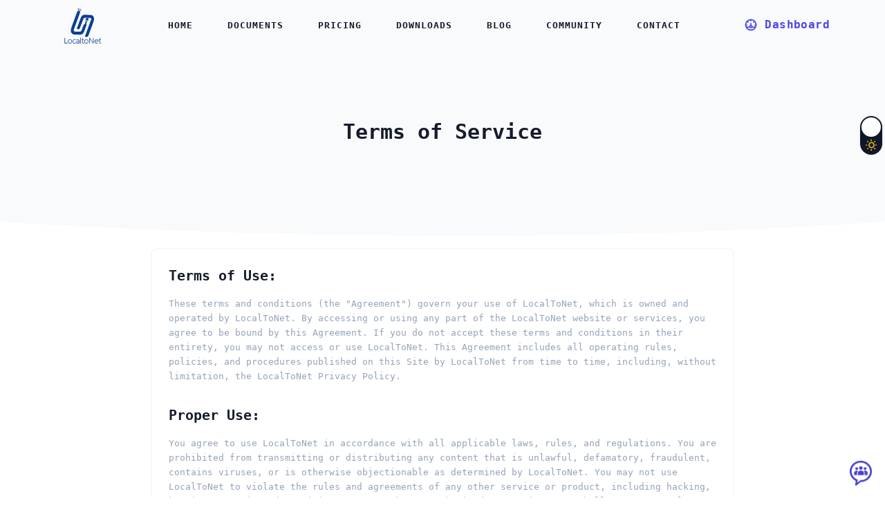

--- FILE ---
content_type: text/html; charset=utf-8
request_url: https://localtonet.com/terms
body_size: 6634
content:
<!DOCTYPE html>
<html lang="en" class="scroll-smooth" dir="ltr">
<head>
    <meta charset="UTF-8" />
    <title>Localtonet | Terms of Use</title>
    <link rel="icon" href="favicon.ico">
    <link rel="canonical" href="https://localtonet.com/terms" />
    <meta name="viewport" content="width=device-width, initial-scale=1, shrink-to-fit=no" />
    <meta name="description" content="Localtonet's secure tunnel service allows users to securely access their local web servers from the internet." />
    <meta name="keywords" content="proxy, localhost, expose localhost, reverse proxy, port share, local share, open to world, local to world, port forwarding, tunnel, tunneling, development, dev server, localhost to the internet, mobile proxy, android proxy, rotating proxy" />
    <meta name="website" content="https://localtonet.com/" />
    <meta http-equiv="X-UA-Compatible" content="IE=edge" />

    <meta property="og:title" content="Localtonet – Secure and Fast Localhost Tunneling" />
    <meta property="og:type" content="website" />
    <meta property="og:url" content="https://localtonet.com/" />
    <meta property="og:image" content="https://localtonet.com/homepage/logoblue.png" />
    <meta property="og:description" content="Localtonet's secure tunnel service allows users to securely access their local web servers from the internet." />

    <link rel="shortcut icon" href="/homepage/images/favicon.ico" />
    <link href="/homepage/libs/tiny-slider/tiny-slider.css" rel="stylesheet">
    <link href="/homepage/libs/%40iconscout/unicons/css/line.css" type="text/css" rel="stylesheet" />
    <link rel="stylesheet" href="/homepage/css/tailwind.min.css" />
    <link rel="stylesheet" href="/community/community.css?v=1.0.2" />

    <link rel="sitemap" type="application/xml" title="Sitemap" href="https://localtonet.com/sitemap.xml">

    <script type="application/ld+json">
        {
          "@context": "https://schema.org",
          "@type": "Organization",
          "name": "Localtonet",
          "url": "https://localtonet.com",
          "logo": "https://localtonet.com/assets/img/logo.png",
          "sameAs": [
            "https://community.localtonet.com",
            "https://status.localtonet.com"
          ],
          "contactPoint": [{
            "@type": "ContactPoint",
            "contactType": "customer support",
            "email": "support@localtonet.com",
            "availableLanguage": ["English"]
          }]
        }
    </script>

    <script type="application/ld+json">
        {
          "@context": "https://schema.org",
          "@type": "WebSite",
          "name": "Localtonet",
          "url": "https://localtonet.com",
          "inLanguage": "en",
          "publisher": { "@type": "Organization", "name": "Localtonet" },
          "potentialAction": {
            "@type": "SearchAction",
            "target": "https://localtonet.com/search?q={query}",
            "query-input": "required name=query"
          }
        }
    </script>

    <script type="application/ld+json">
        {
          "@context": "https://schema.org",
          "@type": "Service",
          "name": "Localhost Tunneling (HTTP/HTTPS, TCP, UDP)",
          "serviceType": "Reverse-proxy tunneling platform",
          "provider": { "@type": "Organization", "name": "Localtonet", "url": "https://localtonet.com" },
          "areaServed": "Worldwide",
          "url": "https://localtonet.com",
          "description": "Localtonet exposes local and private services to the internet securely with automatic SSL, IP allowlists, load balancing, REST API, Docker/systemd integrations, and more.",
          "offers": {
            "@type": "Offer",
            "price": "2.00",
            "priceCurrency": "USD",
            "description": "$2 per tunnel per month — unlimited bandwidth on paid tunnels."
          },
          "hasOfferCatalog": {
            "@type": "OfferCatalog",
            "name": "Tunnel Types",
            "itemListElement": [
              { "@type": "Offer", "itemOffered": { "@type": "Service", "name": "HTTP / HTTPS" } },
              { "@type": "Offer", "itemOffered": { "@type": "Service", "name": "TCP" } },
              { "@type": "Offer", "itemOffered": { "@type": "Service", "name": "UDP" } },
              { "@type": "Offer", "itemOffered": { "@type": "Service", "name": "File Server" } },
              { "@type": "Offer", "itemOffered": { "@type": "Service", "name": "Proxy Server (HTTP/SOCKS)" } }
            ]
          }
        }
    </script>

    <script type="application/ld+json">
        {
          "@context": "https://schema.org",
          "@type": "FAQPage",
          "mainEntity": [
            {
              "@type": "Question",
              "name": "Who is Localtonet for?",
              "acceptedAnswer": {
                "@type": "Answer",
                "text": "Developers, DevOps, QA engineers, gamers, and anyone who needs to expose local services securely."
              }
            },
            {
              "@type": "Question",
              "name": "Can I use the same account on multiple devices?",
              "acceptedAnswer": {
                "@type": "Answer",
                "text": "Yes. Generate a separate device token for each device."
              }
            },
            {
              "@type": "Question",
              "name": "Can I cancel my plan anytime?",
              "acceptedAnswer": {
                "@type": "Answer",
                "text": "Yes, you can cancel from the dashboard. For refunds, contact support."
              }
            }
          ]
        }
    </script>

    <script async src="https://www.googletagmanager.com/gtag/js?id=G-2XMRM9PZYN"></script>
<script>
    window.dataLayer = window.dataLayer || [];
    function gtag(){dataLayer.push(arguments);}
    gtag('js', new Date());
    gtag('config', 'G-2XMRM9PZYN', { send_page_view: true });
</script>


    
</head>

<body class="font-nunito text-base text-black dark:text-white dark:bg-slate-900">
    <script>
        var defaultThemeMode = "light";
        var themeMode;
        if (document.documentElement) {
            if (localStorage.getItem("data-theme") !== null) {
                themeMode = localStorage.getItem("data-theme");
            }
            else {
                themeMode = defaultThemeMode;
            }
            document.documentElement.setAttribute("class", themeMode);
        }
    </script>
    <nav id="topnav" class="defaultscroll is-sticky">
        <div class="container">
            <a class="logo pl-0" aria-label="localtonet-logo" href="/">
                <img src="/homepage/logoblue.png" class="inline-block dark:hidden" alt="Localtonet Logo" width="80px" />
                <img src="/homepage/logo.png" class="hidden dark:inline-block" alt="Localtonet Logo" width="80px" />
            </a>

            <div class="menu-extras">
                <div class="menu-item">
                    <a class="navbar-toggle" id="isToggle" onclick="toggleMenu()">
                        <div class="lines">
                            <span></span>
                            <span></span>
                            <span></span>
                        </div>
                    </a>
                </div>
            </div>

            <ul class="buy-button list-none mb-0">
                <li class="inline mb-0">
                    <a title="Dashboard" class="btn btn-icon rounded-full bg-indigo-600/5 hover:bg-indigo-600 border-indigo-600/10 hover:border-indigo-600 text-indigo-600" style="display:contents" href="/dashboard"><i title="Dashboard" class="uil uil-dashboard align-middle"></i> Dashboard</a>
                </li>
            </ul>

            <div id="navigation">
                <ul class="navigation-menu">
                    <li><a href="/" class="sub-menu-item">Home</a></li>

                    <li><a href="/documents" class="sub-menu-item">Documents</a></li>

                    <li><a class="sub-menu-item scroll-a" href="/#pricing">Pricing</a></li>

                    <li><a href="/download" class="sub-menu-item">Downloads</a></li>

                    <li><a href="/blog" class="sub-menu-item">Blog</a></li>

                    <li><a href="https://community.localtonet.com" target="_blank" class="sub-menu-item">Community</a></li>

                    <li><a href="/contact" class="sub-menu-item">Contact</a></li>
                </ul>
            </div>
        </div>
    </nav>

    <section class="relative table w-full py-32 lg:py-30 bg-gray-50 dark:bg-slate-800">
    <div class="container">
        <div class="grid grid-cols-1 text-center mt-10">
            <h3 class="text-3xl leading-normal font-semibold">Terms of Service</h3>
        </div>
    </div>
</section>
<div class="relative">
    <div class="shape absolute right-0 sm:-bottom-px -bottom-[2px] left-0 overflow-hidden z-1 text-white dark:text-slate-900">
        <svg class="w-full h-auto" viewBox="0 0 2880 48" fill="none" xmlns="http://www.w3.org/2000/svg">
            <path d="M0 48H1437.5H2880V0H2160C1442.5 52 720 0 720 0H0V48Z" fill="currentColor"></path>
        </svg>
    </div>
</div>
<section class="relative md:py-5 py-5">
    <div class="container">
        <div class="md:flex justify-center">
            <div class="md:w-3/4">
                <div class="p-6 bg-white dark:bg-slate-900 shadow dark:shadow-gray-800 rounded-md">
                    <h5 class="text-xl font-semibold mb-4">Terms of Use:</h5>
                    <p class="text-slate-400">
                        These terms and conditions (the "Agreement") govern your use of LocalToNet, which is owned and operated by LocalToNet. By accessing or using any part of the LocalToNet website or services, you agree to be bound by this Agreement. If you do not accept these terms and conditions in their entirety, you may not access or use LocalToNet. This Agreement includes all operating rules, policies, and procedures published on this Site by LocalToNet from time to time, including, without limitation, the LocalToNet Privacy Policy.
                    </p>
                    <h5 class="text-xl font-semibold mb-4 mt-8">Proper Use:</h5>
                    <p class="text-slate-400">
                        You agree to use LocalToNet in accordance with all applicable laws, rules, and regulations. You are prohibited from transmitting or distributing any content that is unlawful, defamatory, fraudulent, contains viruses, or is otherwise objectionable as determined by LocalToNet. You may not use LocalToNet to violate the rules and agreements of any other service or product, including hacking, botting, scraping, data mining, or any other unauthorized automation. You shall not use LocalToNet for any inappropriate purpose, such as reselling, duplicating, or exploiting any part of LocalToNet without written permission. Violations may result in the termination of this Agreement, account suspension or cancellation without a refund, and possible legal consequences.
                    </p>
                    <h5 class="text-xl font-semibold mb-4 mt-8">Copyright Policy:</h5>
                    <p class="text-slate-400">
                        LocalToNet respects the intellectual property rights of others and expects users to do the same. All content on the LocalToNet website is the property of LocalToNet or its licensors, unless explicitly stated otherwise. Your use of the Site grants you a right to review the content using a conventional internet browser only. Any other use, including copying, is strictly prohibited.
                    </p>
                    <h5 class="text-xl font-semibold mb-4 mt-8">Payment Terms:</h5>
                    <p class="text-slate-400">
                        Certain Services require payment. You agree to pay LocalToNet the fees for each Service you purchase or use, in accordance with the pricing and payment terms presented. You authorize LocalToNet to charge your credit card on a monthly, annual, or other agreed-upon basis, in advance of providing the Services. Services may be interrupted for accounts that are 7 days past due. Fees are non-refundable, except as provided in these Terms or when required by law. All fees are exclusive of taxes or duties imposed by governing authorities. You are responsible for payment of all such taxes or duties.
                    </p>
                    <h5 class="text-xl font-semibold mb-4 mt-8">Modification of Fees and Services:</h5>
                    <p class="text-slate-400">
                        LocalToNet reserves the right to modify, suspend, or discontinue its services for any reason without prior notice. LocalToNet may change fees with 30 days' notice. You are responsible for canceling your account.
                    </p>
                    <h5 class="text-xl font-semibold mb-4 mt-8">Refunds:</h5>
                    <p class="text-slate-400">
                        Refund requests must be submitted within the first 24 hours. Requests after this period will not be accepted.
                    </p>
                    <h5 class="text-xl font-semibold mb-4 mt-8">Changes:</h5>
                    <p class="text-slate-400">
                        LocalToNet may modify or replace any part of this Agreement at itssole discretion. It is your responsibility to periodically review this Agreement for changes. Your continued use of or access to LocalToNet following the posting of any changes to this Agreement constitutes your acceptance of those changes.
                    </p>
                    <h5 class="text-xl font-semibold mb-4 mt-8">General Representation and Warranty:</h5>
                    <p class="text-slate-400">
                        You represent and warrant that (i) your use of LocalToNet will be in strict accordance with the LocalToNet Privacy Policy, this Agreement, and all applicable laws and regulations (including without limitation any local laws or regulations in your country, state, city, or other governmental area, regarding online conduct and acceptable content, and including all applicable laws regarding the transmission of technical data exported from the United States or the country in which you reside), and (ii) your use of LocalToNet will not infringe or misappropriate the intellectual property rights of any third party.
                    </p>
                    <h5 class="text-xl font-semibold mb-4 mt-8">Indemnification:</h5>
                    <p class="text-slate-400">
                        You agree to indemnify and hold harmless LocalToNet and its affiliates, agents, officers, and employees from and against any third-party claims arising from or related to your use of LocalToNet, including any liability or expense arising from claims, losses, damages, suits, judgments, litigation costs, and attorneys' fees. LocalToNet will provide you with written notice of any such claim, suit, or action. Failure to exercise or enforce any right or provision of this Agreement does not constitute a waiver of such right or provision. This Agreement constitutes the entire agreement between you and LocalToNet and governs your use of LocalToNet, superseding any prior agreements between you and LocalToNet.
                    </p>

                </div>
            </div>
        </div>
    </div>
</section>



    <footer class="footer bg-dark-footer relative text-gray-200 dark:text-gray-200">
        <div class="container">
            <div class="grid grid-cols-12">
                <div class="col-span-12">
                    <div class="py-[60px] px-0">
                        <div class="grid md:grid-cols-12 grid-cols-1 gap-[30px]">

                            <div class="lg:col-span-3 md:col-span-6">
                                <h5 class="tracking-[1px] text-gray-100 font-semibold">Quick Link</h5>
                                <ul class="list-none footer-list mt-6">
                                    <li><a href="https://status.localtonet.com" target="_blank" class="text-gray-300 hover:text-gray-400 duration-500 ease-in-out"><i class="uil uil-angle-right-b me-1"></i> Status</a></li>
                                    <li class="mt-[10px]"><a class="text-gray-300 hover:text-gray-400 duration-500 ease-in-out" href="/dashboard"><i class="uil uil-angle-right-b me-1"></i> Dashboard</a></li>
                                    <li class="mt-[10px]"><a href="/download" target="_blank" class="text-gray-300 hover:text-gray-400 duration-500 ease-in-out"><i class="uil uil-angle-right-b me-1"></i> Downloads</a></li>
                                    <li class="mt-[10px]"><a href="/#pricing" class="text-gray-300 hover:text-gray-400 duration-500 ease-in-out"><i class="uil uil-angle-right-b me-1"></i> Pricing</a></li>
                                    <li class="mt-[10px]"><a href="/api" target="_blank" class="text-gray-300 hover:text-gray-400 duration-500 ease-in-out"><i class="uil uil-angle-right-b me-1"></i> Localtonet API</a></li>
                                </ul>
                            </div>

                            <div class="lg:col-span-3 md:col-span-6">
                                <h5 class="tracking-[1px] text-gray-100 font-semibold">Get Started</h5>
                                <ul class="list-none footer-list mt-6">
                                    <li class="mt-[10px]"><a href="/blog/how-to-use-localtonet" target="_blank" class="text-gray-300 hover:text-gray-400 duration-500 ease-in-out"><i class="uil uil-angle-right-b me-1"></i> How To Use?</a></li>
                                    <li class="mt-[10px]"><a href="https://community.localtonet.com" target="_blank" class="text-gray-300 hover:text-gray-400 duration-500 ease-in-out"><i class="uil uil-angle-right-b me-1"></i> Community</a></li>
                                    <li class="mt-[10px]"><a href="/documents" target="_blank" class="text-gray-300 hover:text-gray-400 duration-500 ease-in-out"><i class="uil uil-angle-right-b me-1"></i> Documentation</a></li>
                                    <li class="mt-[10px]"><a href="/blog" target="_blank" class="text-gray-300 hover:text-gray-400 duration-500 ease-in-out"><i class="uil uil-angle-right-b me-1"></i> Blog</a></li>
                                </ul>
                            </div>

                            <div class="lg:col-span-3 md:col-span-6">
                                <h5 class="tracking-[1px] text-gray-100 font-semibold">Contact</h5>
                                <ul class="list-none footer-list mt-6">
                                    <li class="mt-[10px]"><a href="/contact" class="text-gray-300 hover:text-gray-400 duration-500 ease-in-out"><i class="uil uil-angle-right-b me-1"></i> support@localtonet.com</a></li>
                                    <li class="mt-[10px]"><a href="/abuse" class="text-gray-300 hover:text-gray-400 duration-500 ease-in-out"><i class="uil uil-angle-right-b me-1"></i> Report Abuse</a></li>
                                    <li class="mt-[10px]"><a href="https://community.localtonet.com/feedback" class="text-gray-300 hover:text-gray-400 duration-500 ease-in-out"><i class="uil uil-angle-right-b me-1"></i> Feedbacks</a></li>
                                </ul>
                            </div>

                            <div class="lg:col-span-3 md:col-span-6">
                                <h5 class="tracking-[1px] text-gray-100 font-semibold">Company</h5>
                                <ul class="list-none footer-list mt-6">
                                    <li class="mt-[10px]"><a href="/terms" target="_blank" class="text-gray-300 hover:text-gray-400 duration-500 ease-in-out"><i class="uil uil-angle-right-b me-1"></i> Terms of Service</a></li>
                                    <li class="mt-[10px]"><a href="/privacy" target="_blank" class="text-gray-300 hover:text-gray-400 duration-500 ease-in-out"><i class="uil uil-angle-right-b me-1"></i> Privacy Policy</a></li>
                                </ul>
                            </div>
                        </div>
                    </div>
                </div>
            </div>
        </div>

        <div class="py-[30px] px-0 border-t border-slate-800">
            <div class="container text-center">
                <div class="grid md:grid-cols-2 items-center">
                    <div class="md:text-left text-center">
                        <p class="mb-0">© 2026 Localtonet</p>
                    </div>
                </div>
            </div>
        </div>
    </footer>

    <div class="fixed top-1/4 -right-2 z-50">
        <span class="relative inline-block rotate-90">
            <input type="checkbox"
                   class="checkbox opacity-0 absolute"
                   id="chk"
                   aria-label="Theme-Changer" />
            <label class="label bg-slate-900 dark:bg-white shadow dark:shadow-gray-800 cursor-pointer rounded-full flex justify-between items-center p-1 w-14 h-8" for="chk">
                <i class="uil uil-moon text-[20px] text-yellow-500"></i>
                <i class="uil uil-sun text-[20px] text-yellow-500"></i>
                <span class="ball bg-white dark:bg-slate-900 rounded-full absolute top-[2px] left-[2px] w-7 h-7"></span>
            </label>
        </span>
    </div>

    <a id="chatButton" class="chat-button">
        <img alt="communiy-logo" aria-label="communiy-logo-label" src="/community.png" />
    </a>

    <div id="chatModal" class="chat-modal">
        <div class="chat-modal-content">
            <span class="close-modal">&times;</span>
            <div class="chat-header">
                <h3>Need Help?</h3>
            </div>
            <div class="support-content">
                <div class="support-option">
                    <strong>Community</strong>
                    <p>Join the community to report bugs, share feedback, ask questions, and get help from other Localtonet users.</p>
                    <a href="https://community.localtonet.com" target="_blank" class="chat-link">Community</a>
                </div>
                <div class="support-option">
                    <strong>Contact</strong>
                    <p>If you want to contact us directly, you can send an e-mail from the Contact page or click on the live chat section.</p>
                    <a href="/contact" target="_blank" class="chat-link">Contact</a>
                </div>
            </div>
        </div>
    </div>

    <script src="/homepage/libs/tiny-slider/min/tiny-slider.js"></script>
    <script src="/homepage/libs/feather-icons/feather.min.js"></script>
    <script src="/homepage/js/plugins.init.js"></script>
    <script src="/homepage/js/app.js?v=1.0.2"></script>
    <script src="/community/community.js"></script>
</body>
</html>


--- FILE ---
content_type: text/css
request_url: https://localtonet.com/homepage/libs/%40iconscout/unicons/css/line.css
body_size: 66606
content:
@font-face {
  font-family: 'unicons-line';
  src: url('../fonts/line/unicons-0.eot');
  src: url('../fonts/line/unicons-0.eot#iefix') format('embedded-opentype'),
        url('../fonts/line/unicons-0.woff2') format('woff2'),
        url('../fonts/line/unicons-0.woff') format('woff'),
        url('../fonts/line/unicons-0.ttf') format('truetype'),
        url('../fonts/line/unicons-0.svg#unicons') format('svg');
  font-weight: normal;
  font-style: normal;
  unicode-range: U+E800-E83B;
}
@font-face {
  font-family: 'unicons-line';
  src: url('../fonts/line/unicons-1.eot');
  src: url('../fonts/line/unicons-1.eot#iefix') format('embedded-opentype'),
        url('../fonts/line/unicons-1.woff2') format('woff2'),
        url('../fonts/line/unicons-1.woff') format('woff'),
        url('../fonts/line/unicons-1.ttf') format('truetype'),
        url('../fonts/line/unicons-1.svg#unicons') format('svg');
  font-weight: normal;
  font-style: normal;
  unicode-range: U+E83C-E877;
}
@font-face {
  font-family: 'unicons-line';
  src: url('../fonts/line/unicons-10.eot');
  src: url('../fonts/line/unicons-10.eot#iefix') format('embedded-opentype'),
        url('../fonts/line/unicons-10.woff2') format('woff2'),
        url('../fonts/line/unicons-10.woff') format('woff'),
        url('../fonts/line/unicons-10.ttf') format('truetype'),
        url('../fonts/line/unicons-10.svg#unicons') format('svg');
  font-weight: normal;
  font-style: normal;
  unicode-range: U+EA5B-EA96;
}
@font-face {
  font-family: 'unicons-line';
  src: url('../fonts/line/unicons-11.eot');
  src: url('../fonts/line/unicons-11.eot#iefix') format('embedded-opentype'),
        url('../fonts/line/unicons-11.woff2') format('woff2'),
        url('../fonts/line/unicons-11.woff') format('woff'),
        url('../fonts/line/unicons-11.ttf') format('truetype'),
        url('../fonts/line/unicons-11.svg#unicons') format('svg');
  font-weight: normal;
  font-style: normal;
  unicode-range: U+EA97-EAD4;
}
@font-face {
  font-family: 'unicons-line';
  src: url('../fonts/line/unicons-12.eot');
  src: url('../fonts/line/unicons-12.eot#iefix') format('embedded-opentype'),
        url('../fonts/line/unicons-12.woff2') format('woff2'),
        url('../fonts/line/unicons-12.woff') format('woff'),
        url('../fonts/line/unicons-12.ttf') format('truetype'),
        url('../fonts/line/unicons-12.svg#unicons') format('svg');
  font-weight: normal;
  font-style: normal;
  unicode-range: U+EAD5-EB11;
}
@font-face {
  font-family: 'unicons-line';
  src: url('../fonts/line/unicons-13.eot');
  src: url('../fonts/line/unicons-13.eot#iefix') format('embedded-opentype'),
        url('../fonts/line/unicons-13.woff2') format('woff2'),
        url('../fonts/line/unicons-13.woff') format('woff'),
        url('../fonts/line/unicons-13.ttf') format('truetype'),
        url('../fonts/line/unicons-13.svg#unicons') format('svg');
  font-weight: normal;
  font-style: normal;
  unicode-range: U+EB12-EB4D;
}
@font-face {
  font-family: 'unicons-line';
  src: url('../fonts/line/unicons-14.eot');
  src: url('../fonts/line/unicons-14.eot#iefix') format('embedded-opentype'),
        url('../fonts/line/unicons-14.woff2') format('woff2'),
        url('../fonts/line/unicons-14.woff') format('woff'),
        url('../fonts/line/unicons-14.ttf') format('truetype'),
        url('../fonts/line/unicons-14.svg#unicons') format('svg');
  font-weight: normal;
  font-style: normal;
  unicode-range: U+EB4E-EB89;
}
@font-face {
  font-family: 'unicons-line';
  src: url('../fonts/line/unicons-15.eot');
  src: url('../fonts/line/unicons-15.eot#iefix') format('embedded-opentype'),
        url('../fonts/line/unicons-15.woff2') format('woff2'),
        url('../fonts/line/unicons-15.woff') format('woff'),
        url('../fonts/line/unicons-15.ttf') format('truetype'),
        url('../fonts/line/unicons-15.svg#unicons') format('svg');
  font-weight: normal;
  font-style: normal;
  unicode-range: U+EB8A-EBC5;
}
@font-face {
  font-family: 'unicons-line';
  src: url('../fonts/line/unicons-16.eot');
  src: url('../fonts/line/unicons-16.eot#iefix') format('embedded-opentype'),
        url('../fonts/line/unicons-16.woff2') format('woff2'),
        url('../fonts/line/unicons-16.woff') format('woff'),
        url('../fonts/line/unicons-16.ttf') format('truetype'),
        url('../fonts/line/unicons-16.svg#unicons') format('svg');
  font-weight: normal;
  font-style: normal;
  unicode-range: U+EBC6-EC01;
}
@font-face {
  font-family: 'unicons-line';
  src: url('../fonts/line/unicons-17.eot');
  src: url('../fonts/line/unicons-17.eot#iefix') format('embedded-opentype'),
        /*url('../fonts/line/unicons-17.woff2') format('woff2'),*/
        url('../fonts/line/unicons-17.woff') format('woff'),
        url('../fonts/line/unicons-17.ttf') format('truetype'),
        url('../fonts/line/unicons-17.svg#unicons') format('svg');
  font-weight: normal;
  font-style: normal;
  unicode-range: U+EC02-EC3D;
}
@font-face {
  font-family: 'unicons-line';
  src: url('../fonts/line/unicons-18.eot');
  src: url('../fonts/line/unicons-18.eot#iefix') format('embedded-opentype'),
        url('../fonts/line/unicons-18.woff2') format('woff2'),
        url('../fonts/line/unicons-18.woff') format('woff'),
        url('../fonts/line/unicons-18.ttf') format('truetype'),
        url('../fonts/line/unicons-18.svg#unicons') format('svg');
  font-weight: normal;
  font-style: normal;
  unicode-range: U+EC3E-EC79;
}
@font-face {
  font-family: 'unicons-line';
  src: url('../fonts/line/unicons-19.eot');
  src: url('../fonts/line/unicons-19.eot#iefix') format('embedded-opentype'),
        url('../fonts/line/unicons-19.woff2') format('woff2'),
        url('../fonts/line/unicons-19.woff') format('woff'),
        url('../fonts/line/unicons-19.ttf') format('truetype'),
        url('../fonts/line/unicons-19.svg#unicons') format('svg');
  font-weight: normal;
  font-style: normal;
  unicode-range: U+EC7A-ECB5;
}
@font-face {
  font-family: 'unicons-line';
  src: url('../fonts/line/unicons-2.eot');
  src: url('../fonts/line/unicons-2.eot#iefix') format('embedded-opentype'),
        url('../fonts/line/unicons-2.woff2') format('woff2'),
        url('../fonts/line/unicons-2.woff') format('woff'),
        url('../fonts/line/unicons-2.ttf') format('truetype'),
        url('../fonts/line/unicons-2.svg#unicons') format('svg');
  font-weight: normal;
  font-style: normal;
  unicode-range: U+E878-E8B3;
}
@font-face {
  font-family: 'unicons-line';
  src: url('../fonts/line/unicons-20.eot');
  src: url('../fonts/line/unicons-20.eot#iefix') format('embedded-opentype'),
        url('../fonts/line/unicons-20.woff2') format('woff2'),
        url('../fonts/line/unicons-20.woff') format('woff'),
        url('../fonts/line/unicons-20.ttf') format('truetype'),
        url('../fonts/line/unicons-20.svg#unicons') format('svg');
  font-weight: normal;
  font-style: normal;
  unicode-range: U+ECB6-ECB9;
}
@font-face {
  font-family: 'unicons-line';
  src: url('../fonts/line/unicons-3.eot');
  src: url('../fonts/line/unicons-3.eot#iefix') format('embedded-opentype'),
        url('../fonts/line/unicons-3.woff2') format('woff2'),
        url('../fonts/line/unicons-3.woff') format('woff'),
        url('../fonts/line/unicons-3.ttf') format('truetype'),
        url('../fonts/line/unicons-3.svg#unicons') format('svg');
  font-weight: normal;
  font-style: normal;
  unicode-range: U+E8B4-E8EF;
}
@font-face {
  font-family: 'unicons-line';
  src: url('../fonts/line/unicons-4.eot');
  src: url('../fonts/line/unicons-4.eot#iefix') format('embedded-opentype'),
        url('../fonts/line/unicons-4.woff2') format('woff2'),
        url('../fonts/line/unicons-4.woff') format('woff'),
        url('../fonts/line/unicons-4.ttf') format('truetype'),
        url('../fonts/line/unicons-4.svg#unicons') format('svg');
  font-weight: normal;
  font-style: normal;
  unicode-range: U+E8F0-E92B;
}
@font-face {
  font-family: 'unicons-line';
  src: url('../fonts/line/unicons-5.eot');
  src: url('../fonts/line/unicons-5.eot#iefix') format('embedded-opentype'),
        url('../fonts/line/unicons-5.woff2') format('woff2'),
        url('../fonts/line/unicons-5.woff') format('woff'),
        url('../fonts/line/unicons-5.ttf') format('truetype'),
        url('../fonts/line/unicons-5.svg#unicons') format('svg');
  font-weight: normal;
  font-style: normal;
  unicode-range: U+E92C-E967;
}
@font-face {
  font-family: 'unicons-line';
  src: url('../fonts/line/unicons-6.eot');
  src: url('../fonts/line/unicons-6.eot#iefix') format('embedded-opentype'),
        url('../fonts/line/unicons-6.woff2') format('woff2'),
        url('../fonts/line/unicons-6.woff') format('woff'),
        url('../fonts/line/unicons-6.ttf') format('truetype'),
        url('../fonts/line/unicons-6.svg#unicons') format('svg');
  font-weight: normal;
  font-style: normal;
  unicode-range: U+E968-E9A4;
}
@font-face {
  font-family: 'unicons-line';
  src: url('../fonts/line/unicons-7.eot');
  src: url('../fonts/line/unicons-7.eot#iefix') format('embedded-opentype'),
        /*url('../fonts/line/unicons-7.woff2') format('woff2'),*/
        url('../fonts/line/unicons-7.woff') format('woff'),
        url('../fonts/line/unicons-7.ttf') format('truetype'),
        url('../fonts/line/unicons-7.svg#unicons') format('svg');
  font-weight: normal;
  font-style: normal;
  unicode-range: U+E9A5-E9E1;
}
@font-face {
  font-family: 'unicons-line';
  src: url('../fonts/line/unicons-8.eot');
  src: url('../fonts/line/unicons-8.eot#iefix') format('embedded-opentype'),
        url('../fonts/line/unicons-8.woff2') format('woff2'),
        url('../fonts/line/unicons-8.woff') format('woff'),
        url('../fonts/line/unicons-8.ttf') format('truetype'),
        url('../fonts/line/unicons-8.svg#unicons') format('svg');
  font-weight: normal;
  font-style: normal;
  unicode-range: U+E9E2-EA1D;
}
@font-face {
  font-family: 'unicons-line';
  src: url('../fonts/line/unicons-9.eot');
  src: url('../fonts/line/unicons-9.eot#iefix') format('embedded-opentype'),
        url('../fonts/line/unicons-9.woff2') format('woff2'),
        url('../fonts/line/unicons-9.woff') format('woff'),
        url('../fonts/line/unicons-9.ttf') format('truetype'),
        url('../fonts/line/unicons-9.svg#unicons') format('svg');
  font-weight: normal;
  font-style: normal;
  unicode-range: U+EA1E-EA5A;
}[class^="uil-"]:before,
[class*=" uil-"]:before {
  font-family: "unicons-line";
  font-style: normal;
  font-weight: normal;
  speak: none;

  display: inline-block;
  text-decoration: inherit;

  /* For safety - reset parent styles, that can break glyph codes */
  font-variant: normal;
  text-transform: none;

  /* fix buttons height, for twitter bootstrap */
  line-height: 1;

  /* Font smoothing. That was taken from TWBS */
  -webkit-font-smoothing: antialiased;
  -moz-osx-font-smoothing: grayscale;
}

/* Flip and Rotate */

[class*="uil-"].flip-horizontal:before {
  transform: scaleX(-1);
}
[class*="uil-"].flip-horizontal.rotate-90:before {
  transform: rotate(90deg) scaleX(-1);
}
[class*="uil-"].flip-horizontal.rotate-180:before {
  transform: rotate(180deg) scaleX(-1);
}
[class*="uil-"].flip-horizontal.rotate-270:before {
  transform: rotate(270deg) scaleX(-1);
}
[class*="uil-"].flip-horizontal.flip-vertical:before {
  transform: scale(-1);
}
[class*="uil-"].flip-horizontal.flip-vertical.rotate-90:before {
  transform: rotate(90deg) scale(-1);
}
[class*="uil-"].flip-horizontal.flip-vertical.rotate-180:before {
  transform: rotate(180deg) scale(-1);
}
[class*="uil-"].flip-horizontal.flip-vertical.rotate-270:before {
  transform: rotate(270deg) scale(-1);
}
[class*="uil-"].flip-vertical:before {
  transform: scaleY(-1);
}
[class*="uil-"].flip-vertical.rotate-90:before {
  transform: rotate(90deg) scaleY(-1);
}
[class*="uil-"].flip-vertical.rotate-180:before {
  transform: rotate(180deg) scaleY(-1);
}
[class*="uil-"].flip-vertical.rotate-270:before {
  transform: rotate(270deg) scaleY(-1);
}
[class*="uil-"].rotate-90:before {
  transform: rotate(90deg);
}
[class*="uil-"].rotate-180:before {
  transform: rotate(180deg);
}
[class*="uil-"].rotate-270:before {
  transform: rotate(270deg);
}
.uil-comment-block:before { content: '\e800'; }.uil-comment-alt-edit:before { content: '\e801'; }.uil-comments:before { content: '\e802'; }.uil-comment-alt-search:before { content: '\e803'; }.uil-comment-shield:before { content: '\e804'; }.uil-comment-alt-dots:before { content: '\e805'; }.uil-comment-download:before { content: '\e806'; }.uil-comment-check:before { content: '\e807'; }.uil-comment-alt-chart-lines:before { content: '\e808'; }.uil-comment-alt-download:before { content: '\e809'; }.uil-comment-alt-lock:before { content: '\e80a'; }.uil-comment-medical:before { content: '\e80b'; }.uil-comment-alt-heart:before { content: '\e80c'; }.uil-comment:before { content: '\e80d'; }.uil-comment-alt-share:before { content: '\e80e'; }.uil-comment-alt-upload:before { content: '\e80f'; }.uil-comment-dots:before { content: '\e810'; }.uil-comment-alt-lines:before { content: '\e811'; }.uil-comment-lock:before { content: '\e812'; }.uil-comment-heart:before { content: '\e813'; }.uil-comment-info-alt:before { content: '\e814'; }.uil-comment-upload:before { content: '\e815'; }.uil-comment-alt-medical:before { content: '\e816'; }.uil-chat-info:before { content: '\e817'; }.uil-comment-alt-notes:before { content: '\e818'; }.uil-comment-alt-plus:before { content: '\e819'; }.uil-comment-alt-image:before { content: '\e81a'; }.uil-comment-share:before { content: '\e81b'; }.uil-comment-edit:before { content: '\e81c'; }.uil-comment-alt-block:before { content: '\e81d'; }.uil-comment-chart-line:before { content: '\e81e'; }.uil-comment-alt-question:before { content: '\e81f'; }.uil-comment-lines:before { content: '\e820'; }.uil-comment-redo:before { content: '\e821'; }.uil-comment-alt-check:before { content: '\e822'; }.uil-comment-alt-shield:before { content: '\e823'; }.uil-chat:before { content: '\e824'; }.uil-comment-alt-message:before { content: '\e825'; }.uil-comment-search:before { content: '\e826'; }.uil-chat-bubble-user:before { content: '\e827'; }.uil-comments-alt:before { content: '\e828'; }.uil-comment-image:before { content: '\e829'; }.uil-comment-alt:before { content: '\e82a'; }.uil-comment-verify:before { content: '\e82b'; }.uil-comment-plus:before { content: '\e82c'; }.uil-comment-question:before { content: '\e82d'; }.uil-comment-notes:before { content: '\e82e'; }.uil-comment-alt-exclamation:before { content: '\e82f'; }.uil-comment-exclamation:before { content: '\e830'; }.uil-no-entry:before { content: '\e831'; }.uil-screw:before { content: '\e832'; }.uil-tape:before { content: '\e833'; }.uil-paint-tool:before { content: '\e834'; }.uil-comment-alt-verify:before { content: '\e835'; }.uil-comment-alt-redo:before { content: '\e836'; }.uil-trowel:before { content: '\e837'; }.uil-drill:before { content: '\e838'; }.uil-comment-info:before { content: '\e839'; }.uil-jackhammer:before { content: '\e83a'; }.uil-comment-alt-info:before { content: '\e83b'; }.uil-wheel-barrow:before { content: '\e83c'; }.uil-comment-message:before { content: '\e83d'; }.uil-shovel:before { content: '\e83e'; }.uil-keyhole-square:before { content: '\e83f'; }.uil-keyhole-circle:before { content: '\e840'; }.uil-traffic-barrier:before { content: '\e841'; }.uil-keyhole-square-full:before { content: '\e842'; }.uil-wall:before { content: '\e843'; }.uil-constructor:before { content: '\e844'; }.uil-hard-hat:before { content: '\e845'; }.uil-shield-exclamation:before { content: '\e846'; }.uil-lock-open-alt:before { content: '\e847'; }.uil-unlock:before { content: '\e848'; }.uil-unlock-alt:before { content: '\e849'; }.uil-heart-alt:before { content: '\e84a'; }.uil-octagon:before { content: '\e84b'; }.uil-lock:before { content: '\e84c'; }.uil-triangle:before { content: '\e84d'; }.uil-star:before { content: '\e84e'; }.uil-shield-slash:before { content: '\e84f'; }.uil-lock-access:before { content: '\e850'; }.uil-pentagon:before { content: '\e851'; }.uil-shield-check:before { content: '\e852'; }.uil-square:before { content: '\e853'; }.uil-shield-question:before { content: '\e854'; }.uil-padlock:before { content: '\e855'; }.uil-wheelchair:before { content: '\e856'; }.uil-lock-alt:before { content: '\e857'; }.uil-polygon:before { content: '\e858'; }.uil-circle:before { content: '\e859'; }.uil-copyright:before { content: '\e85a'; }.uil-closed-captioning:before { content: '\e85b'; }.uil-trademark:before { content: '\e85c'; }.uil-heart:before { content: '\e85d'; }.uil-parking-circle:before { content: '\e85e'; }.uil-mars:before { content: '\e85f'; }.uil-sad-squint:before { content: '\e860'; }.uil-registered:before { content: '\e861'; }.uil-nerd:before { content: '\e862'; }.uil-smile:before { content: '\e863'; }.uil-meh-alt:before { content: '\e864'; }.uil-annoyed:before { content: '\e865'; }.uil-sad-dizzy:before { content: '\e866'; }.uil-sad:before { content: '\e867'; }.uil-servicemark:before { content: '\e868'; }.uil-closed-captioning-slash:before { content: '\e869'; }.uil-venus:before { content: '\e86a'; }.uil-creative-commons-pd:before { content: '\e86b'; }.uil-frown:before { content: '\e86c'; }.uil-accessible-icon-alt:before { content: '\e86d'; }.uil-squint:before { content: '\e86e'; }.uil-meh:before { content: '\e86f'; }.uil-silence:before { content: '\e870'; }.uil-dizzy-meh:before { content: '\e871'; }.uil-parking-square:before { content: '\e872'; }.uil-shield:before { content: '\e873'; }.uil-smile-dizzy:before { content: '\e874'; }.uil-ninja:before { content: '\e875'; }.uil-smile-beam:before { content: '\e876'; }.uil-laughing:before { content: '\e877'; }.uil-previous:before { content: '\ea5b'; }.uil-film:before { content: '\ea5c'; }.uil-image-broken:before { content: '\ea5d'; }.uil-incoming-call:before { content: '\ea5e'; }.uil-image-check:before { content: '\ea5f'; }.uil-image-plus:before { content: '\ea60'; }.uil-video:before { content: '\ea61'; }.uil-camera-plus:before { content: '\ea62'; }.uil-play:before { content: '\ea63'; }.uil-cloud-question:before { content: '\ea64'; }.uil-skip-forward:before { content: '\ea65'; }.uil-image-lock:before { content: '\ea66'; }.uil-skip-forward-circle:before { content: '\ea67'; }.uil-skip-forward-alt:before { content: '\ea68'; }.uil-step-backward-circle:before { content: '\ea69'; }.uil-boombox:before { content: '\ea6a'; }.uil-step-backward-alt:before { content: '\ea6b'; }.uil-image-share:before { content: '\ea6c'; }.uil-cloud-database-tree:before { content: '\ea6d'; }.uil-snowflake:before { content: '\ea6e'; }.uil-temperature-quarter:before { content: '\ea6f'; }.uil-cloud-showers-heavy:before { content: '\ea70'; }.uil-fahrenheit:before { content: '\ea71'; }.uil-snowflake-alt:before { content: '\ea72'; }.uil-cloud-wind:before { content: '\ea73'; }.uil-tornado:before { content: '\ea74'; }.uil-cloud-sun-hail:before { content: '\ea75'; }.uil-cloud:before { content: '\ea76'; }.uil-image-edit:before { content: '\ea77'; }.uil-cloud-moon-hail:before { content: '\ea78'; }.uil-temperature-empty:before { content: '\ea79'; }.uil-cloud-sun-rain:before { content: '\ea7a'; }.uil-thunderstorm:before { content: '\ea7b'; }.uil-thunderstorm-sun:before { content: '\ea7c'; }.uil-temperature-three-quarter:before { content: '\ea7d'; }.uil-thunderstorm-moon:before { content: '\ea7e'; }.uil-snow-flake:before { content: '\ea7f'; }.uil-raindrops:before { content: '\ea80'; }.uil-forecastcloud-moon-tear:before { content: '\ea81'; }.uil-cloud-rain:before { content: '\ea82'; }.uil-cloud-sun-tear:before { content: '\ea83'; }.uil-cloud-moon-showers:before { content: '\ea84'; }.uil-cloud-rain-sun:before { content: '\ea85'; }.uil-cloud-showers-alt:before { content: '\ea86'; }.uil-cloud-showers:before { content: '\ea87'; }.uil-cloud-hail:before { content: '\ea88'; }.uil-cloud-drizzle:before { content: '\ea89'; }.uil-cloud-moon:before { content: '\ea8a'; }.uil-moon:before { content: '\ea8b'; }.uil-cloud-moon-rain:before { content: '\ea8c'; }.uil-moonset:before { content: '\ea8d'; }.uil-celsius:before { content: '\ea8e'; }.uil-image-upload:before { content: '\ea8f'; }.uil-cloud-sun-meatball:before { content: '\ea90'; }.uil-windsock:before { content: '\ea91'; }.uil-stop-circle:before { content: '\ea92'; }.uil-temperature-plus:before { content: '\ea93'; }.uil-moon-eclipse:before { content: '\ea94'; }.uil-vertical-align-top:before { content: '\ea95'; }.uil-cloud-meatball:before { content: '\ea96'; }.uil-temperature:before { content: '\ea97'; }.uil-cloud-moon-meatball:before { content: '\ea98'; }.uil-flip-h-alt:before { content: '\ea99'; }.uil-vector-square-alt:before { content: '\ea9a'; }.uil-object-ungroup:before { content: '\ea9b'; }.uil-th:before { content: '\ea9c'; }.uil-images:before { content: '\ea9d'; }.uil-temperature-minus:before { content: '\ea9e'; }.uil-flip-v:before { content: '\ea9f'; }.uil-cloud-sun-rain-alt:before { content: '\eaa0'; }.uil-square-full:before { content: '\eaa2'; }.uil-vertical-distribute-bottom:before { content: '\eaa3'; }.uil-panorama-h-alt:before { content: '\eaa4'; }.uil-pathfinder-unite:before { content: '\eaa5'; }.uil-wind:before { content: '\eaa6'; }.uil-vector-square:before { content: '\eaa7'; }.uil-vertical-align-bottom:before { content: '\eaa8'; }.uil-ruler:before { content: '\eaa9'; }.uil-object-group:before { content: '\eaaa'; }.uil-panorama-v:before { content: '\eaab'; }.uil-panorama-h:before { content: '\eaac'; }.uil-temperature-half:before { content: '\eaad'; }.uil-layers-alt:before { content: '\eaaf'; }.uil-line-alt:before { content: '\eab0'; }.uil-image-resize-landscape:before { content: '\eab1'; }.uil-image-resize-square:before { content: '\eab2'; }.uil-pathfinder:before { content: '\eab3'; }.uil-flip-h:before { content: '\eab4'; }.uil-horizontal-distribution-right:before { content: '\eab5'; }.uil-horizontal-distribution-left:before { content: '\eab6'; }.uil-horizontal-distribution-center:before { content: '\eab7'; }.uil-horizontal-align-center:before { content: '\eab8'; }.uil-ruler-combined:before { content: '\eab9'; }.uil-horizontal-align-right:before { content: '\eaba'; }.uil-horizontal-align-left:before { content: '\eabb'; }.uil-table:before { content: '\eabc'; }.uil-th-slash:before { content: '\eabd'; }.uil-crop-alt-rotate-right:before { content: '\eabe'; }.uil-apps:before { content: '\eabf'; }.uil-exclude:before { content: '\eac0'; }.uil-crop-alt:before { content: '\eac1'; }.uil-grids:before { content: '\eac2'; }.uil-flip-v-alt:before { content: '\eac3'; }.uil-vertical-distribution-center:before { content: '\eac4'; }.uil-crop-alt-rotate-left:before { content: '\eac5'; }.uil-vertical-distribution-top:before { content: '\eac6'; }.uil-brush-alt:before { content: '\eac7'; }.uil-circle-layer:before { content: '\eac8'; }.uil-modem:before { content: '\eac9'; }.uil-webcam:before { content: '\eaca'; }.uil-hdd:before { content: '\eacb'; }.uil-monitor:before { content: '\eacc'; }.uil-dice-four:before { content: '\eacd'; }.uil-wifi-router:before { content: '\eace'; }.uil-dice-five:before { content: '\eacf'; }.uil-dice-one:before { content: '\ead0'; }.uil-dice-two:before { content: '\ead1'; }.uil-dice-six:before { content: '\ead2'; }.uil-windy:before { content: '\ead3'; }.uil-swatchbook:before { content: '\ead4'; }.uil-cancel:before { content: '\ead5'; }.uil-clouds:before { content: '\ead6'; }.uil-mountains-sun:before { content: '\ead7'; }.uil-history:before { content: '\ead8'; }.uil-n-a:before { content: '\ead9'; }.uil-plane:before { content: '\eada'; }.uil-plane-departure:before { content: '\eadb'; }.uil-auto-flash:before { content: '\eadc'; }.uil-glass-martini:before { content: '\eadd'; }.uil-mobile-vibrate:before { content: '\eade'; }.uil-trees:before { content: '\eadf'; }.uil-voicemail:before { content: '\eae0'; }.uil-voicemail-rectangle:before { content: '\eae1'; }.uil-plane-fly:before { content: '\eae2'; }.uil-sync-exclamation:before { content: '\eae3'; }.uil-tachometer-fast:before { content: '\eae4'; }.uil-sign-in-alt:before { content: '\eae5'; }.uil-archive-alt:before { content: '\eae6'; }.uil-power:before { content: '\eae7'; }.uil-pizza-slice:before { content: '\eae9'; }.uil-refresh:before { content: '\eaea'; }.uil-anchor:before { content: '\eaeb'; }.uil-sync-slash:before { content: '\eaec'; }.uil-upload:before { content: '\eaed'; }.uil-glass:before { content: '\eaee'; }.uil-sign-out-alt:before { content: '\eaef'; }.uil-newspaper:before { content: '\eaf0'; }.uil-signin:before { content: '\eaf1'; }.uil-processor:before { content: '\eaf2'; }.uil-hunting:before { content: '\eaf3'; }.uil-coffee:before { content: '\eaf4'; }.uil-history-alt:before { content: '\eaf5'; }.uil-weight:before { content: '\eaf6'; }.uil-plane-arrival:before { content: '\eaf7'; }.uil-gift:before { content: '\eaf8'; }.uil-circuit:before { content: '\eaf9'; }.uil-archive:before { content: '\eafa'; }.uil-ban:before { content: '\eafb'; }.uil-crosshair-alt:before { content: '\eafc'; }.uil-crosshair:before { content: '\eafd'; }.uil-record-audio:before { content: '\eafe'; }.uil-flower:before { content: '\eaff'; }.uil-airplay:before { content: '\eb00'; }.uil-rss-interface:before { content: '\eb01'; }.uil-equal-circle:before { content: '\eb02'; }.uil-shutter:before { content: '\eb03'; }.uil-microphone-slash:before { content: '\eb04'; }.uil-life-ring:before { content: '\eb05'; }.uil-sliders-v-alt:before { content: '\eb06'; }.uil-compact-disc:before { content: '\eb07'; }.uil-sitemap:before { content: '\eb08'; }.uil-sliders-v:before { content: '\eb09'; }.uil-shutter-alt:before { content: '\eb0a'; }.uil-clapper-board:before { content: '\eb0b'; }.uil-water:before { content: '\eb0c'; }.uil-rainbow:before { content: '\eb0d'; }.uil-desert:before { content: '\eb0e'; }.uil-sunset:before { content: '\eb0f'; }.uil-mountains:before { content: '\eb10'; }.uil-bolt-slash:before { content: '\eb11'; }.uil-telescope:before { content: '\eb12'; }.uil-sperms:before { content: '\eb13'; }.uil-game-structure:before { content: '\eb14'; }.uil-ticket:before { content: '\eb15'; }.uil-presentation-play:before { content: '\eb16'; }.uil-book-open:before { content: '\eb17'; }.uil-notebooks:before { content: '\eb18'; }.uil-award-alt:before { content: '\eb19'; }.uil-bug:before { content: '\eb1a'; }.uil-browser:before { content: '\eb1b'; }.uil-rss-alt:before { content: '\eb1c'; }.uil-building:before { content: '\eb1d'; }.uil-lamp:before { content: '\eb1e'; }.uil-heart-rate:before { content: '\eb1f'; }.uil-swimmer:before { content: '\eb20'; }.uil-pump:before { content: '\eb21'; }.uil-crockery:before { content: '\eb22'; }.uil-message:before { content: '\eb23'; }.uil-bed-double:before { content: '\eb24'; }.uil-rope-way:before { content: '\eb25'; }.uil-water-glass:before { content: '\eb26'; }.uil-rotate-360:before { content: '\eb27'; }.uil-feedback:before { content: '\eb28'; }.uil-bed:before { content: '\eb29'; }.uil-utensils:before { content: '\eb2a'; }.uil-align-center-h:before { content: '\eb2b'; }.uil-baby-carriage:before { content: '\eb2c'; }.uil-post-stamp:before { content: '\eb2d'; }.uil-arrow-growth:before { content: '\eb2e'; }.uil-enter:before { content: '\eb2f'; }.uil-arrow:before { content: '\eb30'; }.uil-arrows-shrink-h:before { content: '\eb31'; }.uil-arrows-resize:before { content: '\eb32'; }.uil-presentation:before { content: '\eb33'; }.uil-arrows-h:before { content: '\eb34'; }.uil-scaling-right:before { content: '\eb35'; }.uil-import:before { content: '\eb36'; }.uil-arrow-circle-down:before { content: '\eb37'; }.uil-angle-double-down:before { content: '\eb38'; }.uil-chart-down:before { content: '\eb39'; }.uil-angle-down:before { content: '\eb3a'; }.uil-expand-left:before { content: '\eb3b'; }.uil-arrow-resize-diagonal:before { content: '\eb3c'; }.uil-exchange-alt:before { content: '\eb3d'; }.uil-angle-double-left:before { content: '\eb3e'; }.uil-expand-alt:before { content: '\eb3f'; }.uil-compress-arrows:before { content: '\eb40'; }.uil-caret-right:before { content: '\eb41'; }.uil-scroll-h:before { content: '\eb42'; }.uil-angle-double-right:before { content: '\eb43'; }.uil-arrow-to-bottom:before { content: '\eb44'; }.uil-sort:before { content: '\eb45'; }.uil-scaling-left:before { content: '\eb46'; }.uil-arrows-resize-h:before { content: '\eb47'; }.uil-arrow-from-top:before { content: '\eb48'; }.uil-arrows-up-right:before { content: '\eb49'; }.uil-arrows-left-down:before { content: '\eb4a'; }.uil-arrows-right-down:before { content: '\eb4b'; }.uil-arrows-h-alt:before { content: '\eb4c'; }.uil-download-alt:before { content: '\eb4d'; }.uil-compress-point:before { content: '\eb4e'; }.uil-arrow-up-left:before { content: '\eb4f'; }.uil-arrow-compress-h:before { content: '\eb50'; }.uil-arrows-v-alt:before { content: '\eb51'; }.uil-arrows-v:before { content: '\eb52'; }.uil-arrows-shrink-v:before { content: '\eb53'; }.uil-arrow-break:before { content: '\eb54'; }.uil-align-center-v:before { content: '\eb55'; }.uil-angle-up:before { content: '\eb56'; }.uil-arrow-circle-up:before { content: '\eb57'; }.uil-export:before { content: '\eb58'; }.uil-arrows-resize-v:before { content: '\eb59'; }.uil-upload-alt:before { content: '\eb5a'; }.uil-arrow-up-right:before { content: '\eb5b'; }.uil-corner-up-right:before { content: '\eb5c'; }.uil-angle-double-up:before { content: '\eb5d'; }.uil-sorting:before { content: '\eb5e'; }.uil-exchange:before { content: '\eb5f'; }.uil-corner-down-left:before { content: '\eb60'; }.uil-corner-right-down:before { content: '\eb61'; }.uil-corner-down-right:before { content: '\eb62'; }.uil-corner-up-left:before { content: '\eb63'; }.uil-corner-left-down:before { content: '\eb64'; }.uil-maximize-left:before { content: '\eb65'; }.uil-corner-up-right-alt:before { content: '\eb66'; }.uil-corner-down-right-alt:before { content: '\eb67'; }.uil-top-arrow-from-top:before { content: '\eb68'; }.uil-top-arrow-to-top:before { content: '\eb69'; }.uil-arrow-random:before { content: '\eb6a'; }.uil-shuffle:before { content: '\eb6b'; }.uil-direction:before { content: '\eb6c'; }.uil-angle-right:before { content: '\eb6d'; }.uil-arrow-circle-right:before { content: '\eb6e'; }.uil-arrow-to-right:before { content: '\eb6f'; }.uil-arrow-from-right:before { content: '\eb70'; }.uil-expand-from-corner:before { content: '\eb71'; }.uil-expand-arrows:before { content: '\eb72'; }.uil-arrows-maximize:before { content: '\eb73'; }.uil-arrow-down-left:before { content: '\eb74'; }.uil-expand-arrows-alt:before { content: '\eb75'; }.uil-compress-alt:before { content: '\eb76'; }.uil-scroll:before { content: '\eb77'; }.uil-arrow-circle-left:before { content: '\eb78'; }.uil-angle-left:before { content: '\eb79'; }.uil-arrows-merge:before { content: '\eb7a'; }.uil-arrow-down-right:before { content: '\eb7b'; }.uil-corner-up-left-alt:before { content: '\eb7c'; }.uil-left-arrow-to-left:before { content: '\eb7d'; }.uil-minus-path:before { content: '\eb7e'; }.uil-left-arrow-from-left:before { content: '\eb7f'; }.uil-repeat:before { content: '\eb80'; }.uil-th-large:before { content: '\eb81'; }.uil-line-spacing:before { content: '\eb82'; }.uil-shrink:before { content: '\eb83'; }.uil-compress-alt-left:before { content: '\eb84'; }.uil-bring-front:before { content: '\eb85'; }.uil-compress-lines:before { content: '\eb86'; }.uil-bring-bottom:before { content: '\eb87'; }.uil-compress-v:before { content: '\eb88'; }.uil-spin:before { content: '\eb89'; }.uil-border-out:before { content: '\eb8a'; }.uil-border-horizontal:before { content: '\eb8b'; }.uil-document-layout-left:before { content: '\eb8c'; }.uil-compress:before { content: '\eb8d'; }.uil-grip-horizontal-line:before { content: '\eb8e'; }.uil-dialpad-alt:before { content: '\eb8f'; }.uil-document-layout-center:before { content: '\eb90'; }.uil-border-bottom:before { content: '\eb91'; }.uil-dialpad:before { content: '\eb92'; }.uil-document-layout-right:before { content: '\eb93'; }.uil-align-center:before { content: '\eb94'; }.uil-sort-amount-down:before { content: '\eb95'; }.uil-align-center-alt:before { content: '\eb96'; }.uil-align-letter-right:before { content: '\eb97'; }.uil-border-alt:before { content: '\eb98'; }.uil-align-center-justify:before { content: '\eb99'; }.uil-align-alt:before { content: '\eb9a'; }.uil-border-vertical:before { content: '\eb9b'; }.uil-sort-amount-up:before { content: '\eb9c'; }.uil-wrap-text:before { content: '\eb9d'; }.uil-align-left-justify:before { content: '\eb9e'; }.uil-angle-right-b:before { content: '\eb9f'; }.uil-paragraph:before { content: '\eba0'; }.uil-right-indent-alt:before { content: '\eba1'; }.uil-border-right:before { content: '\eba2'; }.uil-align-right-justify:before { content: '\eba3'; }.uil-align:before { content: '\eba4'; }.uil-border-clear:before { content: '\eba5'; }.uil-align-right:before { content: '\eba6'; }.uil-list-ui-alt:before { content: '\eba7'; }.uil-left-indent:before { content: '\eba8'; }.uil-left-indent-alt:before { content: '\eba9'; }.uil-border-left:before { content: '\ebaa'; }.uil-border-top:before { content: '\ebab'; }.uil-align-justify:before { content: '\ebac'; }.uil-subject:before { content: '\ebad'; }.uil-bars:before { content: '\ebae'; }.uil-eye:before { content: '\ebaf'; }.uil-exposure-increase:before { content: '\ebb0'; }.uil-bright:before { content: '\ebb1'; }.uil-exposure-alt:before { content: '\ebb2'; }.uil-capture:before { content: '\ebb3'; }.uil-arrow-left:before { content: '\ebb4'; }.uil-arrow-right:before { content: '\ebb5'; }.uil-arrow-up:before { content: '\ebb6'; }.uil-focus-target:before { content: '\ebb7'; }.uil-external-link-alt:before { content: '\ebb8'; }.uil-card-atm:before { content: '\ebb9'; }.uil-focus-add:before { content: '\ebba'; }.uil-focus:before { content: '\ebbb'; }.uil-border-inner:before { content: '\ebbc'; }.uil-glass-tea:before { content: '\ebbd'; }.uil-streering:before { content: '\ebbe'; }.uil-tv-retro-slash:before { content: '\ebbf'; }.uil-wrench:before { content: '\ebc0'; }.uil-football-american:before { content: '\ebc1'; }.uil-water-drop-slash:before { content: '\ebc2'; }.uil-layers:before { content: '\ebc3'; }.uil-print-slash:before { content: '\ebc4'; }.uil-android-phone-slash:before { content: '\ebc5'; }.uil-calendar-slash:before { content: '\ebc6'; }.uil-image-slash:before { content: '\ebc7'; }.uil-image-alt-slash:before { content: '\ebc8'; }.uil-lock-slash:before { content: '\ebc9'; }.uil-money-bill-slash:before { content: '\ebca'; }.uil-comment-slash:before { content: '\ebcb'; }.uil-map-marker-slash:before { content: '\ebcc'; }.uil-tear:before { content: '\ebcd'; }.uil-comment-alt-slash:before { content: '\ebce'; }.uil-folder-slash:before { content: '\ebcf'; }.uil-filter-slash:before { content: '\ebd0'; }.uil-file-slash:before { content: '\ebd1'; }.uil-file-lanscape-slash:before { content: '\ebd2'; }.uil-glass-martini-alt-slash:before { content: '\ebd3'; }.uil-car-slash:before { content: '\ebd4'; }.uil-camera-slash:before { content: '\ebd5'; }.uil-list-ul:before { content: '\ebd6'; }.uil-layer-group-slash:before { content: '\ebd7'; }.uil-plug:before { content: '\ebd8'; }.uil-bell-slash:before { content: '\ebd9'; }.uil-expand-right:before { content: '\ebda'; }.uil-bell:before { content: '\ebdb'; }.uil-desktop-alt-slash:before { content: '\ebdc'; }.uil-align-left:before { content: '\ebdd'; }.uil-layers-slash:before { content: '\ebde'; }.uil-angry:before { content: '\ebdf'; }.uil-ear:before { content: '\ebe0'; }.uil-desktop-slash:before { content: '\ebe1'; }.uil-text-strike-through:before { content: '\ebe2'; }.uil-bold:before { content: '\ebe3'; }.uil-text:before { content: '\ebe4'; }.uil-assistive-listening-systems:before { content: '\ebe5'; }.uil-palette:before { content: '\ebe6'; }.uil-underline:before { content: '\ebe7'; }.uil-text-fields:before { content: '\ebe8'; }.uil-arrow-down:before { content: '\ebe9'; }.uil-text-size:before { content: '\ebea'; }.uil-italic:before { content: '\ebeb'; }.uil-right-to-left-text-direction:before { content: '\ebec'; }.uil-sigma:before { content: '\ebed'; }.uil-12-plus:before { content: '\ebee'; }.uil-left-to-right-text-direction:before { content: '\ebef'; }.uil-10-plus:before { content: '\ebf0'; }.uil-16-plus:before { content: '\ebf1'; }.uil-13-plus:before { content: '\ebf2'; }.uil-21-plus:before { content: '\ebf3'; }.uil-17-plus:before { content: '\ebf4'; }.uil-6-plus:before { content: '\ebf5'; }.uil-0-plus:before { content: '\ebf6'; }.uil-3-plus:before { content: '\ebf7'; }.uil-eye-slash:before { content: '\ebf8'; }.uil-archway:before { content: '\ebf9'; }.uil-18-plus:before { content: '\ebfa'; }.uil-robot:before { content: '\ebfb'; }.uil-selfie:before { content: '\ebfc'; }.uil-bag-slash:before { content: '\ebfd'; }.uil-instagram:before { content: '\ebfe'; }.uil-line:before { content: '\ebff'; }.uil-facebook-messenger:before { content: '\ec00'; }.uil-facebook-f:before { content: '\ec01'; }.uil-black-berry:before { content: '\ec02'; }.uil-linkedin:before { content: '\ec03'; }.uil-snapchat-ghost:before { content: '\ec04'; }.uil-intercom:before { content: '\ec05'; }.uil-youtube:before { content: '\ec06'; }.uil-snapchat-square:before { content: '\ec07'; }.uil-apple:before { content: '\ec08'; }.uil-instagram-alt:before { content: '\ec09'; }.uil-whatsapp-alt:before { content: '\ec0a'; }.uil-behance:before { content: '\ec0b'; }.uil-twitter:before { content: '\ec0c'; }.uil-500px:before { content: '\ec0d'; }.uil-tumblr:before { content: '\ec0e'; }.uil-github-alt:before { content: '\ec0f'; }.uil-tumblr-square:before { content: '\ec10'; }.uil-google:before { content: '\ec11'; }.uil-medium-m:before { content: '\ec12'; }.uil-slack:before { content: '\ec13'; }.uil-paypal:before { content: '\ec14'; }.uil-reddit-alien-alt:before { content: '\ec15'; }.uil-linkedin-alt:before { content: '\ec16'; }.uil-google-hangouts:before { content: '\ec17'; }.uil-java-script:before { content: '\ec18'; }.uil-google-play:before { content: '\ec19'; }.uil-google-drive:before { content: '\ec1a'; }.uil-asterisk:before { content: '\ec1b'; }.uil-android:before { content: '\ec1c'; }.uil-github:before { content: '\ec1d'; }.uil-balance-scale:before { content: '\ec1e'; }.uil-amazon:before { content: '\ec1f'; }.uil-slack-alt:before { content: '\ec20'; }.uil-dashboard:before { content: '\ec21'; }.uil-vuejs-alt:before { content: '\ec22'; }.uil-adobe-alt:before { content: '\ec23'; }.uil-ankh:before { content: '\ec24'; }.uil-twitter-alt:before { content: '\ec25'; }.uil-opera:before { content: '\ec26'; }.uil-intercom-alt:before { content: '\ec27'; }.uil-tumblr-alt:before { content: '\ec28'; }.uil-react:before { content: '\ec29'; }.uil-camera-change:before { content: '\ec2a'; }.uil-master-card:before { content: '\ec2b'; }.uil-snapchat-alt:before { content: '\ec2c'; }.uil-opera-alt:before { content: '\ec2d'; }.uil-html3-alt:before { content: '\ec2e'; }.uil-swiggy:before { content: '\ec2f'; }.uil-html3:before { content: '\ec30'; }.uil-google-hangouts-alt:before { content: '\ec31'; }.uil-adobe:before { content: '\ec32'; }.uil-facebook-messenger-alt:before { content: '\ec33'; }.uil-blogger-alt:before { content: '\ec34'; }.uil-blogger:before { content: '\ec35'; }.uil-behance-alt:before { content: '\ec36'; }.uil-apple-alt:before { content: '\ec37'; }.uil-bitcoin:before { content: '\ec38'; }.uil-megaphone:before { content: '\ec39'; }.uil-bitcoin-alt:before { content: '\ec3a'; }.uil-bowling-ball:before { content: '\ec3b'; }.uil-percentage:before { content: '\ec3c'; }.uil-hourglass:before { content: '\ec3d'; }.uil-process:before { content: '\ec3e'; }.uil-university:before { content: '\ec3f'; }.uil-skype-alt:before { content: '\ec40'; }.uil-wind-sun:before { content: '\ec41'; }.uil-vk-alt:before { content: '\ec42'; }.uil-skype:before { content: '\ec43'; }.uil-telegram-alt:before { content: '\ec44'; }.uil-vuejs:before { content: '\ec45'; }.uil-vk:before { content: '\ec46'; }.uil-telegram:before { content: '\ec47'; }.uil-yin-yang:before { content: '\ec48'; }.uil-angle-left-b:before { content: '\ec49'; }.uil-bath:before { content: '\ec4a'; }.uil-metro:before { content: '\ec4b'; }.uil-comment-add:before { content: '\ec4c'; }.uil-fire:before { content: '\ec4d'; }.uil-qrcode-scan:before { content: '\ec4e'; }.uil-panel-add:before { content: '\ec4f'; }.uil-brackets-curly:before { content: '\ec50'; }.uil-folder-open:before { content: '\ec51'; }.uil-comparison:before { content: '\ec52'; }.uil-file-export:before { content: '\ec53'; }.uil-channel-add:before { content: '\ec54'; }.uil-rupee-sign:before { content: '\ec55'; }.uil-channel:before { content: '\ec56'; }.uil-link-add:before { content: '\ec57'; }.uil-file-import:before { content: '\ec58'; }.uil-x:before { content: '\ec59'; }.uil-save:before { content: '\ec5a'; }.uil-heart-break:before { content: '\ec5b'; }.uil-tachometer-fast-alt:before { content: '\ec5c'; }.uil-facebook:before { content: '\ec5d'; }.uil-create-dashboard:before { content: '\ec5e'; }.uil-whatsapp:before { content: '\ec5f'; }.uil-setting:before { content: '\ec60'; }.uil-rocket:before { content: '\ec61'; }.uil-share:before { content: '\ec62'; }.uil-x-add:before { content: '\ec63'; }.uil-user-nurse:before { content: '\ec64'; }.uil-microscope:before { content: '\ec65'; }.uil-virus-slash:before { content: '\ec66'; }.uil-visual-studio:before { content: '\ec67'; }.uil-head-side-mask:before { content: '\ec68'; }.uil-baseball-ball:before { content: '\ec69'; }.uil-stethoscope-alt:before { content: '\ec6a'; }.uil-hospital-symbol:before { content: '\ec6b'; }.uil-hospital-square-sign:before { content: '\ec6c'; }.uil-head-side:before { content: '\ec6d'; }.uil-head-side-cough:before { content: '\ec6e'; }.uil-clinic-medical:before { content: '\ec6f'; }.uil-wind-moon:before { content: '\ec70'; }.uil-hospital:before { content: '\ec71'; }.uil-stethoscope:before { content: '\ec72'; }.uil-sanitizer:before { content: '\ec73'; }.uil-toilet-paper:before { content: '\ec74'; }.uil-coronavirus:before { content: '\ec75'; }.uil-user-arrows:before { content: '\ec76'; }.uil-house-user:before { content: '\ec77'; }.uil-social-distancing:before { content: '\ec78'; }.uil-credit-card-search:before { content: '\ec79'; }.uil-android-alt:before { content: '\ec7a'; }.uil-shield-plus:before { content: '\ec7b'; }.uil-user-md:before { content: '\ec7c'; }.uil-transaction:before { content: '\ec7d'; }.uil-store-slash:before { content: '\ec7e'; }.uil-code-branch:before { content: '\ec7f'; }.uil-google-drive-alt:before { content: '\ec80'; }.uil-envelope-block:before { content: '\ec81'; }.uil-mailbox-alt:before { content: '\ec82'; }.uil-signout:before { content: '\ec83'; }.uil-slider-h:before { content: '\ec84'; }.uil-lira-sign:before { content: '\ec85'; }.uil-slider-h-range:before { content: '\ec86'; }.uil-file-graph:before { content: '\ec87'; }.uil-wordpress-simple:before { content: '\ec88'; }.uil-bing:before { content: '\ec89'; }.uil-wordpress:before { content: '\ec8a'; }.uil-html5:before { content: '\ec8b'; }.uil-programming-language:before { content: '\ec8c'; }.uil-css3-simple:before { content: '\ec8d'; }.uil-html5-alt:before { content: '\ec8e'; }.uil-discord:before { content: '\ec8f'; }.uil-draggabledots:before { content: '\ec90'; }.uil-font:before { content: '\ec91'; }.uil-video-question:before { content: '\ec92'; }.uil-headphone-slash:before { content: '\ec93'; }.uil-info:before { content: '\ec94'; }.uil-letter-chinese-a:before { content: '\ec95'; }.uil-letter-hindi-a:before { content: '\ec96'; }.uil-english-to-chinese:before { content: '\ec97'; }.uil-question:before { content: '\ec98'; }.uil-letter-english-a:before { content: '\ec99'; }.uil-hindi-to-chinese:before { content: '\ec9a'; }.uil-inbox:before { content: '\ec9b'; }.uil-letter-japanese-a:before { content: '\ec9c'; }.uil-exclamation:before { content: '\ec9d'; }.uil-language:before { content: '\ec9e'; }.uil-backspace:before { content: '\ec9f'; }.uil-window-grid:before { content: '\eca0'; }.uil-cloud-sun:before { content: '\eca1'; }.uil-vertical-align-center:before { content: '\eca2'; }.uil-raindrops-alt:before { content: '\eca3'; }.uil-sanitizer-alt:before { content: '\eca4'; }.uil-estate:before { content: '\eca5'; }.uil-file-contract:before { content: '\eca6'; }.uil-fidget-spinner:before { content: '\eca7'; }.uil-spinner:before { content: '\eca8'; }.uil-spinner-alt:before { content: '\eca9'; }.uil-elipsis-double-v-alt:before { content: '\ecaa'; }.uil-list-ol:before { content: '\ecab'; }.uil-list-ol-alt:before { content: '\ecac'; }.uil-docker:before { content: '\ecad'; }.uil-linux:before { content: '\ecae'; }.uil-hipchat:before { content: '\ecaf'; }.uil-gitlab:before { content: '\ecb0'; }.uil-lottiefiles-alt:before { content: '\ecb1'; }.uil-pagerduty:before { content: '\ecb2'; }.uil-microsoft:before { content: '\ecb3'; }.uil-windows:before { content: '\ecb4'; }.uil-pagelines:before { content: '\ecb5'; }.uil-grin:before { content: '\e878'; }.uil-sad-cry:before { content: '\e879'; }.uil-sad-crying:before { content: '\e87a'; }.uil-surprise:before { content: '\e87b'; }.uil-unamused:before { content: '\e87c'; }.uil-confused:before { content: '\e87d'; }.uil-grin-tongue-wink:before { content: '\e87e'; }.uil-grin-tongue-wink-alt:before { content: '\e87f'; }.uil-kid:before { content: '\e880'; }.uil-smile-wink-alt:before { content: '\e881'; }.uil-smile-squint-wink:before { content: '\e882'; }.uil-annoyed-alt:before { content: '\e883'; }.uil-silent-squint:before { content: '\e884'; }.uil-sick:before { content: '\e885'; }.uil-shopping-cart-alt:before { content: '\e886'; }.uil-shopping-bag:before { content: '\e887'; }.uil-pricetag-alt:before { content: '\e888'; }.uil-shopping-cart:before { content: '\e889'; }.uil-smile-squint-wink-alt:before { content: '\e88a'; }.uil-store-alt:before { content: '\e88b'; }.uil-emoji:before { content: '\e88c'; }.uil-trademark-circle:before { content: '\e88d'; }.uil-basketball:before { content: '\e88e'; }.uil-square-shape:before { content: '\e88f'; }.uil-label:before { content: '\e890'; }.uil-shopping-basket:before { content: '\e891'; }.uil-smile-wink:before { content: '\e892'; }.uil-tag:before { content: '\e893'; }.uil-label-alt:before { content: '\e894'; }.uil-tag-alt:before { content: '\e895'; }.uil-store:before { content: '\e896'; }.uil-meh-closed-eye:before { content: '\e897'; }.uil-trophy:before { content: '\e898'; }.uil-dice-three:before { content: '\e899'; }.uil-football-ball:before { content: '\e89a'; }.uil-basketball-hoop:before { content: '\e89b'; }.uil-club:before { content: '\e89c'; }.uil-tennis-ball:before { content: '\e89d'; }.uil-football:before { content: '\e89e'; }.uil-volleyball:before { content: '\e89f'; }.uil-heart-sign:before { content: '\e8a0'; }.uil-spade:before { content: '\e8a1'; }.uil-diamond:before { content: '\e8a2'; }.uil-money-stack:before { content: '\e8a3'; }.uil-money-withdrawal:before { content: '\e8a4'; }.uil-presentation-line:before { content: '\e8a5'; }.uil-kayak:before { content: '\e8a6'; }.uil-chart-pie:before { content: '\e8a7'; }.uil-dumbbell:before { content: '\e8a8'; }.uil-suitcase-alt:before { content: '\e8a9'; }.uil-yen:before { content: '\e8aa'; }.uil-yen-circle:before { content: '\e8ab'; }.uil-briefcase-alt:before { content: '\e8ac'; }.uil-receipt:before { content: '\e8ad'; }.uil-pound:before { content: '\e8ae'; }.uil-invoice:before { content: '\e8af'; }.uil-pound-circle:before { content: '\e8b0'; }.uil-analysis:before { content: '\e8b1'; }.uil-suitcase:before { content: '\e8b2'; }.uil-moneybag-alt:before { content: '\e8b3'; }.uil-lottiefiles:before { content: '\ecb6'; }.uil-okta:before { content: '\ecb7'; }.uil-illustration:before { content: '\ecb8'; }.uil-icons:before { content: '\ecb9'; }.uil-bag-alt:before { content: '\e8b4'; }.uil-moneybag:before { content: '\e8b5'; }.uil-bag:before { content: '\e8b6'; }.uil-money-insert:before { content: '\e8b7'; }.uil-chart-line:before { content: '\e8b8'; }.uil-dollar-sign-alt:before { content: '\e8b9'; }.uil-euro:before { content: '\e8ba'; }.uil-usd-circle:before { content: '\e8bb'; }.uil-euro-circle:before { content: '\e8bc'; }.uil-usd-square:before { content: '\e8bd'; }.uil-money-bill-stack:before { content: '\e8be'; }.uil-dollar-alt:before { content: '\e8bf'; }.uil-money-withdraw:before { content: '\e8c0'; }.uil-credit-card:before { content: '\e8c1'; }.uil-money-bill:before { content: '\e8c2'; }.uil-bitcoin-sign:before { content: '\e8c3'; }.uil-signal-alt-3:before { content: '\e8c4'; }.uil-receipt-alt:before { content: '\e8c5'; }.uil-graph-bar:before { content: '\e8c6'; }.uil-analytics:before { content: '\e8c7'; }.uil-table-tennis:before { content: '\e8c8'; }.uil-bill:before { content: '\e8c9'; }.uil-chart-bar:before { content: '\e8ca'; }.uil-chart-growth:before { content: '\e8cb'; }.uil-chart-growth-alt:before { content: '\e8cc'; }.uil-shop:before { content: '\e8cd'; }.uil-chart-bar-alt:before { content: '\e8ce'; }.uil-dollar-sign:before { content: '\e8cf'; }.uil-chart:before { content: '\e8d0'; }.uil-briefcase:before { content: '\e8d1'; }.uil-bitcoin-circle:before { content: '\e8d2'; }.uil-chart-pie-alt:before { content: '\e8d3'; }.uil-golf-ball:before { content: '\e8d4'; }.uil-calculator-alt:before { content: '\e8d5'; }.uil-coins:before { content: '\e8d6'; }.uil-map-pin-alt:before { content: '\e8d7'; }.uil-lightbulb:before { content: '\e8d8'; }.uil-map-marker-question:before { content: '\e8d9'; }.uil-map-marker-shield:before { content: '\e8da'; }.uil-schedule:before { content: '\e8db'; }.uil-calendar-alt:before { content: '\e8dc'; }.uil-crosshairs:before { content: '\e8dd'; }.uil-puzzle-piece:before { content: '\e8de'; }.uil-gold:before { content: '\e8df'; }.uil-compass:before { content: '\e8e0'; }.uil-map:before { content: '\e8e1'; }.uil-location-point:before { content: '\e8e2'; }.uil-map-marker-info:before { content: '\e8e3'; }.uil-map-marker-edit:before { content: '\e8e4'; }.uil-map-marker-plus:before { content: '\e8e5'; }.uil-map-pin:before { content: '\e8e6'; }.uil-navigator:before { content: '\e8e7'; }.uil-location-pin-alt:before { content: '\e8e8'; }.uil-map-marker-minus:before { content: '\e8e9'; }.uil-map-marker-alt:before { content: '\e8ea'; }.uil-sign-left:before { content: '\e8eb'; }.uil-map-marker:before { content: '\e8ec'; }.uil-sign-right:before { content: '\e8ed'; }.uil-directions:before { content: '\e8ee'; }.uil-location-arrow:before { content: '\e8ef'; }.uil-dna:before { content: '\e8f0'; }.uil-sign-alt:before { content: '\e8f1'; }.uil-presentation-lines-alt:before { content: '\e8f2'; }.uil-atom:before { content: '\e8f3'; }.uil-flask:before { content: '\e8f4'; }.uil-diary:before { content: '\e8f5'; }.uil-presentation-times:before { content: '\e8f6'; }.uil-diary-alt:before { content: '\e8f7'; }.uil-presentation-plus:before { content: '\e8f8'; }.uil-presentation-minus:before { content: '\e8f9'; }.uil-presentation-edit:before { content: '\e8fa'; }.uil-backpack:before { content: '\e8fb'; }.uil-notes:before { content: '\e8fc'; }.uil-location-arrow-alt:before { content: '\e8fd'; }.uil-book-alt:before { content: '\e8fe'; }.uil-book:before { content: '\e8ff'; }.uil-medal:before { content: '\e900'; }.uil-award:before { content: '\e901'; }.uil-flask-potion:before { content: '\e902'; }.uil-bell-school:before { content: '\e903'; }.uil-podium:before { content: '\e904'; }.uil-graduation-cap:before { content: '\e905'; }.uil-medical-square:before { content: '\e906'; }.uil-ambulance:before { content: '\e907'; }.uil-medical-square-full:before { content: '\e908'; }.uil-cell:before { content: '\e909'; }.uil-band-aid:before { content: '\e90a'; }.uil-lightbulb-alt:before { content: '\e90b'; }.uil-wheelchair-alt:before { content: '\e90c'; }.uil-thermometer:before { content: '\e90d'; }.uil-abacus:before { content: '\e90e'; }.uil-syringe:before { content: '\e90f'; }.uil-tablets:before { content: '\e910'; }.uil-capsule:before { content: '\e911'; }.uil-stretcher:before { content: '\e912'; }.uil-presentation-check:before { content: '\e913'; }.uil-medkit:before { content: '\e914'; }.uil-meeting-board:before { content: '\e915'; }.uil-monitor-heart-rate:before { content: '\e916'; }.uil-file-medical-alt:before { content: '\e917'; }.uil-heartbeat:before { content: '\e918'; }.uil-prescription-bottle:before { content: '\e919'; }.uil-clock-two:before { content: '\e91a'; }.uil-medical-drip:before { content: '\e91b'; }.uil-book-medical:before { content: '\e91c'; }.uil-watch-alt:before { content: '\e91d'; }.uil-stopwatch:before { content: '\e91e'; }.uil-watch:before { content: '\e91f'; }.uil-clock:before { content: '\e920'; }.uil-clock-seven:before { content: '\e921'; }.uil-clock-three:before { content: '\e922'; }.uil-clock-nine:before { content: '\e923'; }.uil-clock-ten:before { content: '\e924'; }.uil-files-landscapes:before { content: '\e925'; }.uil-clock-five:before { content: '\e926'; }.uil-brain:before { content: '\e927'; }.uil-file-plus-alt:before { content: '\e928'; }.uil-file-network:before { content: '\e929'; }.uil-file-contract-dollar:before { content: '\e92a'; }.uil-file-upload-alt:before { content: '\e92b'; }.uil-clock-eight:before { content: '\e92c'; }.uil-clipboard-alt:before { content: '\e92d'; }.uil-books:before { content: '\e92e'; }.uil-file-search-alt:before { content: '\e92f'; }.uil-file-upload:before { content: '\e930'; }.uil-file-share-alt:before { content: '\e931'; }.uil-file-minus-alt:before { content: '\e932'; }.uil-folder-minus:before { content: '\e933'; }.uil-file-shield-alt:before { content: '\e934'; }.uil-file-minus:before { content: '\e935'; }.uil-folder-medical:before { content: '\e936'; }.uil-file-redo-alt:before { content: '\e937'; }.uil-file-lock-alt:before { content: '\e938'; }.uil-folder-lock:before { content: '\e939'; }.uil-heart-medical:before { content: '\e93a'; }.uil-file-question-alt:before { content: '\e93b'; }.uil-files-landscapes-alt:before { content: '\e93c'; }.uil-file-medical:before { content: '\e93d'; }.uil-file-landscape:before { content: '\e93e'; }.uil-file-question:before { content: '\e93f'; }.uil-folder-question:before { content: '\e940'; }.uil-file-landscape-alt:before { content: '\e941'; }.uil-folder:before { content: '\e942'; }.uil-file-edit-alt:before { content: '\e943'; }.uil-folder-heart:before { content: '\e944'; }.uil-folder-exclamation:before { content: '\e945'; }.uil-folder-info:before { content: '\e946'; }.uil-file-download-alt:before { content: '\e947'; }.uil-file-download:before { content: '\e948'; }.uil-file-copy-alt:before { content: '\e949'; }.uil-file-heart:before { content: '\e94a'; }.uil-file-alt:before { content: '\e94b'; }.uil-copy-landscape:before { content: '\e94c'; }.uil-copy-alt:before { content: '\e94d'; }.uil-folder-upload:before { content: '\e94e'; }.uil-file-exclamation-alt:before { content: '\e94f'; }.uil-file-exclamation:before { content: '\e950'; }.uil-copy:before { content: '\e951'; }.uil-file-blank:before { content: '\e952'; }.uil-stopwatch-slash:before { content: '\e953'; }.uil-file:before { content: '\e954'; }.uil-folder-times:before { content: '\e955'; }.uil-document-info:before { content: '\e956'; }.uil-file-times:before { content: '\e957'; }.uil-file-info-alt:before { content: '\e958'; }.uil-clipboard-blank:before { content: '\e959'; }.uil-clipboard-notes:before { content: '\e95a'; }.uil-file-times-alt:before { content: '\e95b'; }.uil-folder-download:before { content: '\e95c'; }.uil-file-bookmark-alt:before { content: '\e95d'; }.uil-file-block-alt:before { content: '\e95e'; }.uil-folder-check:before { content: '\e95f'; }.uil-file-check:before { content: '\e960'; }.uil-folder-plus:before { content: '\e961'; }.uil-clipboard:before { content: '\e962'; }.uil-file-check-alt:before { content: '\e963'; }.uil-print:before { content: '\e964'; }.uil-folder-network:before { content: '\e965'; }.uil-desktop-alt:before { content: '\e966'; }.uil-mouse-alt:before { content: '\e967'; }.uil-tablet:before { content: '\e968'; }.uil-desktop:before { content: '\e969'; }.uil-mobile-android-alt:before { content: '\e96a'; }.uil-search-alt:before { content: '\e96b'; }.uil-volume-up:before { content: '\e96c'; }.uil-mouse:before { content: '\e96d'; }.uil-mouse-alt-2:before { content: '\e96e'; }.uil-mobile-android:before { content: '\e96f'; }.uil-laptop:before { content: '\e970'; }.uil-search-minus:before { content: '\e971'; }.uil-bluetooth-b:before { content: '\e972'; }.uil-video-slash:before { content: '\e973'; }.uil-search-plus:before { content: '\e974'; }.uil-tv-retro:before { content: '\e975'; }.uil-toggle-on:before { content: '\e976'; }.uil-toggle-off:before { content: '\e977'; }.uil-traffic-light:before { content: '\e978'; }.uil-bolt:before { content: '\e979'; }.uil-trash-alt:before { content: '\e97a'; }.uil-star-half-alt:before { content: '\e97b'; }.uil-utensils-alt:before { content: '\e97c'; }.uil-share-alt:before { content: '\e97d'; }.uil-volume-down:before { content: '\e97e'; }.uil-wifi:before { content: '\e97f'; }.uil-cog:before { content: '\e980'; }.uil-bookmark:before { content: '\e981'; }.uil-wallet:before { content: '\e982'; }.uil-minus:before { content: '\e983'; }.uil-rss:before { content: '\e984'; }.uil-sync:before { content: '\e985'; }.uil-redo:before { content: '\e986'; }.uil-bookmark-full:before { content: '\e987'; }.uil-umbrella:before { content: '\e988'; }.uil-trash:before { content: '\e989'; }.uil-wifi-slash:before { content: '\e98a'; }.uil-plus-square:before { content: '\e98b'; }.uil-plus:before { content: '\e98c'; }.uil-signal-alt:before { content: '\e98d'; }.uil-pen:before { content: '\e98e'; }.uil-package:before { content: '\e98f'; }.uil-edit:before { content: '\e990'; }.uil-signal:before { content: '\e991'; }.uil-glass-martini-alt:before { content: '\e992'; }.uil-file-plus:before { content: '\e993'; }.uil-minus-circle:before { content: '\e994'; }.uil-microphone:before { content: '\e995'; }.uil-minus-square:before { content: '\e996'; }.uil-minus-square-full:before { content: '\e997'; }.uil-volume-mute:before { content: '\e998'; }.uil-link-h:before { content: '\e999'; }.uil-search:before { content: '\e99a'; }.uil-ellipsis-v:before { content: '\e99b'; }.uil-ellipsis-h:before { content: '\e99c'; }.uil-link-alt:before { content: '\e99d'; }.uil-calculator:before { content: '\e99e'; }.uil-layer-group:before { content: '\e99f'; }.uil-car:before { content: '\e9a0'; }.uil-thumbs-up:before { content: '\e9a1'; }.uil-link:before { content: '\e9a2'; }.uil-home:before { content: '\e9a4'; }.uil-keyboard:before { content: '\e9a5'; }.uil-volume-off:before { content: '\e9a6'; }.uil-edit-alt:before { content: '\e9a7'; }.uil-restaurant:before { content: '\e9a8'; }.uil-exclamation-octagon:before { content: '\e9a9'; }.uil-globe:before { content: '\e9aa'; }.uil-favorite:before { content: '\e9ab'; }.uil-question-circle:before { content: '\e9ac'; }.uil-info-circle:before { content: '\e9ad'; }.uil-filter:before { content: '\e9ae'; }.uil-volume:before { content: '\e9af'; }.uil-exclamation-triangle:before { content: '\e9b0'; }.uil-exclamation-circle:before { content: '\e9b1'; }.uil-thumbs-down:before { content: '\e9b2'; }.uil-multiply:before { content: '\e9b3'; }.uil-check-square:before { content: '\e9b4'; }.uil-times-circle:before { content: '\e9b5'; }.uil-box:before { content: '\e9b6'; }.uil-sim-card:before { content: '\e9b7'; }.uil-times:before { content: '\e9b8'; }.uil-times-square:before { content: '\e9b9'; }.uil-link-broken:before { content: '\e9ba'; }.uil-cube:before { content: '\e9bb'; }.uil-bolt-alt:before { content: '\e9bc'; }.uil-calender:before { content: '\e9bd'; }.uil-battery-empty:before { content: '\e9be'; }.uil-at:before { content: '\e9bf'; }.uil-battery-bolt:before { content: '\e9c0'; }.uil-plus-circle:before { content: '\e9c1'; }.uil-check-circle:before { content: '\e9c2'; }.uil-check:before { content: '\e9c3'; }.uil-adjust-half:before { content: '\e9c4'; }.uil-paperclip:before { content: '\e9c5'; }.uil-bullseye:before { content: '\e9c6'; }.uil-brightness:before { content: '\e9c7'; }.uil-adjust-alt:before { content: '\e9c8'; }.uil-adjust-circle:before { content: '\e9c9'; }.uil-brightness-half:before { content: '\e9ca'; }.uil-brightness-empty:before { content: '\e9cb'; }.uil-sun:before { content: '\e9cc'; }.uil-brightness-plus:before { content: '\e9cd'; }.uil-key-skeleton:before { content: '\e9ce'; }.uil-adjust:before { content: '\e9d0'; }.uil-keyboard-hide:before { content: '\e9d1'; }.uil-brightness-minus:before { content: '\e9d2'; }.uil-key-skeleton-alt:before { content: '\e9d3'; }.uil-bus:before { content: '\e9d4'; }.uil-parcel:before { content: '\e9d5'; }.uil-car-sideview:before { content: '\e9d6'; }.uil-car-wash:before { content: '\e9d7'; }.uil-bus-school:before { content: '\e9d8'; }.uil-subway:before { content: '\e9d9'; }.uil-ship:before { content: '\e9da'; }.uil-bus-alt:before { content: '\e9db'; }.uil-subway-alt:before { content: '\e9dc'; }.uil-taxi:before { content: '\e9dd'; }.uil-truck-loading:before { content: '\e9de'; }.uil-dribbble:before { content: '\e9df'; }.uil-dropbox:before { content: '\e9e0'; }.uil-envelope-check:before { content: '\e9e1'; }.uil-envelope-add:before { content: '\e9e2'; }.uil-envelope-exclamation:before { content: '\e9e3'; }.uil-phone-slash:before { content: '\e9e4'; }.uil-outgoing-call:before { content: '\e9e5'; }.uil-envelope:before { content: '\e9e6'; }.uil-phone:before { content: '\e9e7'; }.uil-calling:before { content: '\e9e8'; }.uil-phone-times:before { content: '\e9e9'; }.uil-envelope-search:before { content: '\e9ea'; }.uil-phone-volume:before { content: '\e9eb'; }.uil-envelope-upload:before { content: '\e9ec'; }.uil-forwaded-call:before { content: '\e9ed'; }.uil-envelope-share:before { content: '\e9ee'; }.uil-envelope-upload-alt:before { content: '\e9ef'; }.uil-envelope-minus:before { content: '\e9f0'; }.uil-envelope-receive:before { content: '\e9f1'; }.uil-envelope-redo:before { content: '\e9f2'; }.uil-envelope-download-alt:before { content: '\e9f3'; }.uil-envelope-download:before { content: '\e9f4'; }.uil-brightness-low:before { content: '\e9f5'; }.uil-envelope-shield:before { content: '\e9f6'; }.uil-envelope-open:before { content: '\e9f7'; }.uil-envelope-lock:before { content: '\e9f8'; }.uil-keyboard-show:before { content: '\e9f9'; }.uil-truck:before { content: '\e9fa'; }.uil-envelopes:before { content: '\e9fb'; }.uil-mailbox:before { content: '\e9fc'; }.uil-envelope-heart:before { content: '\e9fd'; }.uil-space-key:before { content: '\e9fe'; }.uil-keyboard-alt:before { content: '\e9ff'; }.uil-envelope-edit:before { content: '\ea00'; }.uil-postcard:before { content: '\ea01'; }.uil-fast-mail-alt:before { content: '\ea02'; }.uil-envelope-question:before { content: '\ea03'; }.uil-fast-mail:before { content: '\ea04'; }.uil-envelope-info:before { content: '\ea05'; }.uil-laptop-cloud:before { content: '\ea06'; }.uil-desktop-cloud-alt:before { content: '\ea07'; }.uil-envelope-star:before { content: '\ea08'; }.uil-envelope-times:before { content: '\ea09'; }.uil-luggage-cart:before { content: '\ea0a'; }.uil-envelope-bookmark:before { content: '\ea0b'; }.uil-missed-call:before { content: '\ea0c'; }.uil-user:before { content: '\ea0d'; }.uil-user-plus:before { content: '\ea0e'; }.uil-envelope-alt:before { content: '\ea0f'; }.uil-user-location:before { content: '\ea10'; }.uil-users-alt:before { content: '\ea11'; }.uil-book-reader:before { content: '\ea12'; }.uil-cloud-bookmark:before { content: '\ea13'; }.uil-phone-alt:before { content: '\ea14'; }.uil-cloud-computing:before { content: '\ea15'; }.uil-cloud-check:before { content: '\ea16'; }.uil-user-minus:before { content: '\ea17'; }.uil-cloud-times:before { content: '\ea18'; }.uil-cloud-block:before { content: '\ea19'; }.uil-columns:before { content: '\ea1a'; }.uil-web-section:before { content: '\ea1b'; }.uil-grid:before { content: '\ea1c'; }.uil-web-grid-alt:before { content: '\ea1d'; }.uil-window-maximize:before { content: '\ea1e'; }.uil-web-section-alt:before { content: '\ea1f'; }.uil-web-grid:before { content: '\ea20'; }.uil-server-connection:before { content: '\ea21'; }.uil-cloud-slash:before { content: '\ea22'; }.uil-cloud-upload:before { content: '\ea23'; }.uil-cloud-exclamation:before { content: '\ea24'; }.uil-database:before { content: '\ea25'; }.uil-server:before { content: '\ea26'; }.uil-cloud-unlock:before { content: '\ea27'; }.uil-cloud-share:before { content: '\ea28'; }.uil-envelope-send:before { content: '\ea29'; }.uil-cloud-shield:before { content: '\ea2a'; }.uil-laptop-connection:before { content: '\ea2b'; }.uil-server-network-alt:before { content: '\ea2c'; }.uil-cloud-redo:before { content: '\ea2d'; }.uil-servers:before { content: '\ea2e'; }.uil-server-network:before { content: '\ea2f'; }.uil-cloud-heart:before { content: '\ea30'; }.uil-database-alt:before { content: '\ea31'; }.uil-cloud-lock:before { content: '\ea32'; }.uil-cloud-info:before { content: '\ea33'; }.uil-phone-pause:before { content: '\ea34'; }.uil-user-square:before { content: '\ea35'; }.uil-user-exclamation:before { content: '\ea36'; }.uil-cloud-download:before { content: '\ea37'; }.uil-user-circle:before { content: '\ea38'; }.uil-cloud-wifi:before { content: '\ea39'; }.uil-data-sharing:before { content: '\ea3a'; }.uil-cloud-data-connection:before { content: '\ea3b'; }.uil-backward:before { content: '\ea3c'; }.uil-camera:before { content: '\ea3d'; }.uil-music-tune-slash:before { content: '\ea3e'; }.uil-user-times:before { content: '\ea3f'; }.uil-scenery:before { content: '\ea40'; }.uil-user-check:before { content: '\ea41'; }.uil-headphones:before { content: '\ea42'; }.uil-step-backward:before { content: '\ea43'; }.uil-image-search:before { content: '\ea44'; }.uil-image-minus:before { content: '\ea45'; }.uil-window-section:before { content: '\ea46'; }.uil-play-circle:before { content: '\ea47'; }.uil-pause-circle:before { content: '\ea48'; }.uil-image-shield:before { content: '\ea4a'; }.uil-window:before { content: '\ea4b'; }.uil-pause:before { content: '\ea4c'; }.uil-server-alt:before { content: '\ea4d'; }.uil-image-question:before { content: '\ea4e'; }.uil-music:before { content: '\ea4f'; }.uil-image-block:before { content: '\ea50'; }.uil-music-note:before { content: '\ea51'; }.uil-step-forward:before { content: '\ea52'; }.uil-image-redo:before { content: '\ea53'; }.uil-image:before { content: '\ea54'; }.uil-picture:before { content: '\ea55'; }.uil-image-download:before { content: '\ea56'; }.uil-image-v:before { content: '\ea57'; }.uil-forward:before { content: '\ea58'; }.uil-image-times:before { content: '\ea59'; }.uil-headphones-alt:before { content: '\ea5a'; }

--- FILE ---
content_type: text/css
request_url: https://localtonet.com/homepage/css/tailwind.min.css
body_size: 175513
content:
@charset "UTF-8";@import url(https://fonts.googleapis.com/css?family=Nunito:300,400,500,600,700&amp;display=swap);@import url(https://fonts.googleapis.com/css2?family=Lexend:wght@200;300;400;500&display=swap);*,::after,::before{-webkit-box-sizing:border-box;box-sizing:border-box;border:0 solid #e5e7eb;--tw-border-spacing-x:0;--tw-border-spacing-y:0;--tw-translate-x:0;--tw-translate-y:0;--tw-rotate:0;--tw-skew-x:0;--tw-skew-y:0;--tw-scale-x:1;--tw-scale-y:1;--tw-pan-x:;--tw-pan-y:;--tw-pinch-zoom:;--tw-scroll-snap-strictness:proximity;--tw-ordinal:;--tw-slashed-zero:;--tw-numeric-figure:;--tw-numeric-spacing:;--tw-numeric-fraction:;--tw-ring-inset:;--tw-ring-offset-width:0px;--tw-ring-offset-color:#fff;--tw-ring-color:rgb(59 130 246 / 0.5);--tw-ring-offset-shadow:0 0 #0000;--tw-ring-shadow:0 0 #0000;--tw-shadow:0 0 #0000;--tw-shadow-colored:0 0 #0000;--tw-blur:;--tw-brightness:;--tw-contrast:;--tw-grayscale:;--tw-hue-rotate:;--tw-invert:;--tw-saturate:;--tw-sepia:;--tw-drop-shadow:;--tw-backdrop-blur:;--tw-backdrop-brightness:;--tw-backdrop-contrast:;--tw-backdrop-grayscale:;--tw-backdrop-hue-rotate:;--tw-backdrop-invert:;--tw-backdrop-opacity:;--tw-backdrop-saturate:;--tw-backdrop-sepia:}::after,::before{--tw-content:''}html{line-height:1.5;-webkit-text-size-adjust:100%;-moz-tab-size:4;-o-tab-size:4;tab-size:4;font-family:ui-sans-serif,system-ui,-apple-system,BlinkMacSystemFont,"Segoe UI",Roboto,"Helvetica Neue",Arial,"Noto Sans",sans-serif,"Apple Color Emoji","Segoe UI Emoji","Segoe UI Symbol","Noto Color Emoji"}body{margin:0;line-height:inherit}hr{height:0;color:inherit;border-top-width:1px}abbr:where([title]){-webkit-text-decoration:underline dotted;text-decoration:underline dotted}h1,h2,h3,h4,h5,h6{font-size:inherit;font-weight:inherit}a{color:inherit;text-decoration:inherit}b,strong{font-weight:bolder}code,kbd,pre,samp{font-family:ui-monospace,SFMono-Regular,Menlo,Monaco,Consolas,"Liberation Mono","Courier New",monospace;font-size:1em}small{font-size:80%}sub,sup{font-size:75%;line-height:0;position:relative;vertical-align:baseline}sub{bottom:-.25em}sup{top:-.5em}table{text-indent:0;border-color:inherit;border-collapse:collapse}button,input,optgroup,select,textarea{font-family:inherit;font-size:100%;font-weight:inherit;line-height:inherit;color:inherit;margin:0;padding:0}button,select{text-transform:none}[type=button],[type=reset],[type=submit],button{-webkit-appearance:button;background-color:transparent;background-image:none}:-moz-focusring{outline:auto}:-moz-ui-invalid{box-shadow:none}progress{vertical-align:baseline}::-webkit-inner-spin-button,::-webkit-outer-spin-button{height:auto}[type=search]{-webkit-appearance:textfield;outline-offset:-2px}::-webkit-search-decoration{-webkit-appearance:none}::-webkit-file-upload-button{-webkit-appearance:button;font:inherit}summary{display:list-item}blockquote,dd,dl,figure,h1,h2,h3,h4,h5,h6,hr,p,pre{margin:0}fieldset{margin:0;padding:0}legend{padding:0}menu,ol,ul{list-style:none;margin:0;padding:0}textarea{resize:vertical}input::-webkit-input-placeholder,textarea::-webkit-input-placeholder{opacity:1;color:#9ca3af}input::-moz-placeholder,textarea::-moz-placeholder{opacity:1;color:#9ca3af}input:-ms-input-placeholder,textarea:-ms-input-placeholder{opacity:1;color:#9ca3af}input::-ms-input-placeholder,textarea::-ms-input-placeholder{opacity:1;color:#9ca3af}input::placeholder,textarea::placeholder{opacity:1;color:#9ca3af}[role=button],button{cursor:pointer}:disabled{cursor:default}audio,canvas,embed,iframe,img,object,svg,video{display:block;vertical-align:middle}img,video{max-width:100%;height:auto}::-webkit-backdrop{--tw-border-spacing-x:0;--tw-border-spacing-y:0;--tw-translate-x:0;--tw-translate-y:0;--tw-rotate:0;--tw-skew-x:0;--tw-skew-y:0;--tw-scale-x:1;--tw-scale-y:1;--tw-pan-x:;--tw-pan-y:;--tw-pinch-zoom:;--tw-scroll-snap-strictness:proximity;--tw-ordinal:;--tw-slashed-zero:;--tw-numeric-figure:;--tw-numeric-spacing:;--tw-numeric-fraction:;--tw-ring-inset:;--tw-ring-offset-width:0px;--tw-ring-offset-color:#fff;--tw-ring-color:rgb(59 130 246 / 0.5);--tw-ring-offset-shadow:0 0 #0000;--tw-ring-shadow:0 0 #0000;--tw-shadow:0 0 #0000;--tw-shadow-colored:0 0 #0000;--tw-blur:;--tw-brightness:;--tw-contrast:;--tw-grayscale:;--tw-hue-rotate:;--tw-invert:;--tw-saturate:;--tw-sepia:;--tw-drop-shadow:;--tw-backdrop-blur:;--tw-backdrop-brightness:;--tw-backdrop-contrast:;--tw-backdrop-grayscale:;--tw-backdrop-hue-rotate:;--tw-backdrop-invert:;--tw-backdrop-opacity:;--tw-backdrop-saturate:;--tw-backdrop-sepia:}::backdrop{--tw-border-spacing-x:0;--tw-border-spacing-y:0;--tw-translate-x:0;--tw-translate-y:0;--tw-rotate:0;--tw-skew-x:0;--tw-skew-y:0;--tw-scale-x:1;--tw-scale-y:1;--tw-pan-x:;--tw-pan-y:;--tw-pinch-zoom:;--tw-scroll-snap-strictness:proximity;--tw-ordinal:;--tw-slashed-zero:;--tw-numeric-figure:;--tw-numeric-spacing:;--tw-numeric-fraction:;--tw-ring-inset:;--tw-ring-offset-width:0px;--tw-ring-offset-color:#fff;--tw-ring-color:rgb(59 130 246 / 0.5);--tw-ring-offset-shadow:0 0 #0000;--tw-ring-shadow:0 0 #0000;--tw-shadow:0 0 #0000;--tw-shadow-colored:0 0 #0000;--tw-blur:;--tw-brightness:;--tw-contrast:;--tw-grayscale:;--tw-hue-rotate:;--tw-invert:;--tw-saturate:;--tw-sepia:;--tw-drop-shadow:;--tw-backdrop-blur:;--tw-backdrop-brightness:;--tw-backdrop-contrast:;--tw-backdrop-grayscale:;--tw-backdrop-hue-rotate:;--tw-backdrop-invert:;--tw-backdrop-opacity:;--tw-backdrop-saturate:;--tw-backdrop-sepia:}.container{width:100%;margin-right:auto;margin-left:auto;padding-right:12px;padding-left:12px}.textwritecontent{font-size:35px}@media (min-width:540px){.container{max-width:540px}}@media (min-width:640px){.container{max-width:640px;padding-right:1rem;padding-left:1rem}}@media (min-width:768px){.container{max-width:768px}}@media (min-width:1024px){.container{max-width:1024px;padding-right:45px;padding-left:45px}}@media (min-width:1280px){.container{max-width:1280px;padding-right:5rem;padding-left:5rem}}@media (min-width:1536px){.container{max-width:1536px;padding-right:13rem;padding-left:13rem}}.pointer-events-none{pointer-events:none !important}.invisible{visibility:hidden !important}.static{position:static !important}.fixed{position:fixed !important}.absolute{position:absolute !important}.relative{position:relative !important}.sticky{position:sticky !important}.inset-0{top:0 !important;right:0 !important;bottom:0 !important;left:0 !important}.inset-2{top:.5rem !important;right:.5rem !important;bottom:.5rem !important;left:.5rem !important}.bottom-3{bottom:.75rem !important}.right-3{right:.75rem !important}.bottom-5{bottom:1.25rem !important}.right-5{right:1.25rem !important}.top-3{top:.75rem !important}.left-4{left:1rem !important}.top-20{top:5rem !important}.top-\[2px\]{top:2px !important}.right-\[3px\]{right:3px !important}.-top-0{top:0 !important}.right-0{right:0 !important}.left-0{left:0 !important}.-bottom-\[2px\]{bottom:-2px !important}.top-2\/4{top:50% !important}.left-3{left:.75rem !important}.bottom-2\/4{bottom:50% !important}.bottom-0{bottom:0 !important}.-top-7{top:-1.75rem !important}.right-6{right:1.5rem !important}.top-0{top:0 !important}.left-2\/4{left:50% !important}.-top-5{top:-1.25rem !important}.-left-5{left:-1.25rem !important}.-bottom-5{bottom:-1.25rem !important}.-right-5{right:-1.25rem !important}.-top-\[350px\]{top:-350px !important}.-bottom-\[350px\]{bottom:-350px !important}.-left-\[100px\]{left:-100px !important}.-right-\[100px\]{right:-100px !important}.bottom-24{bottom:6rem !important}.top-1\/2{top:50% !important}.left-1\/2{left:50% !important}.bottom-1\/2{bottom:50% !important}.top-16{top:4rem !important}.bottom-16{bottom:4rem !important}.-left-2{left:-.5rem !important}.top-4{top:1rem !important}.-right-2{right:-.5rem !important}.right-1\/2{right:50% !important}.-bottom-10{bottom:-2.5rem !important}.-bottom-20{bottom:-5rem !important}.-top-20{top:-5rem !important}.-left-0{left:0 !important}.bottom-28{bottom:7rem !important}.-right-0{right:0 !important}.top-\[48\%\]{top:48% !important}.bottom-6{bottom:1.5rem !important}.left-6{left:1.5rem !important}.-bottom-12{bottom:-3rem !important}.left-8{left:2rem !important}.left-1{left:.25rem !important}.top-5{top:1.25rem !important}.-left-\[25\%\]{left:-25% !important}.-right-\[1\%\]{right:-1% !important}.bottom-\[25px\]{bottom:25px !important}.right-4{right:1rem !important}.bottom-4{bottom:1rem !important}.top-1\/4{top:25% !important}.top-40{top:10rem !important}.-right-1{right:-.25rem !important}.-bottom-52{bottom:-13rem !important}.right-2{right:.5rem !important}.left-2{left:.5rem !important}.top-6{top:1.5rem !important}.left-12{left:3rem !important}.bottom-20{bottom:5rem !important}.right-12{right:3rem !important}.bottom-32{bottom:8rem !important}.bottom-36{bottom:9rem !important}.top-\[47\%\]{top:47% !important}.-right-11{right:-2.75rem !important}.-top-\[10px\]{top:-10px !important}.left-5{left:1.25rem !important}.top-2{top:.5rem !important}.left-\[2px\]{left:2px !important}.z-10{z-index:10 !important}.-z-1{z-index:-1 !important}.z-1{z-index:1 !important}.z-2{z-index:2 !important}.z-3{z-index:3 !important}.z-30{z-index:30 !important}.z-0{z-index:0 !important}.z-50{z-index:50 !important}.z-40{z-index:40 !important}.z-20{z-index:20 !important}.order-1{-webkit-box-ordinal-group:2 !important;-ms-flex-order:1 !important;order:1 !important}.order-2{-webkit-box-ordinal-group:3 !important;-ms-flex-order:2 !important;order:2 !important}.order-3{-webkit-box-ordinal-group:4 !important;-ms-flex-order:3 !important;order:3 !important}.col-span-6{grid-column:span 6/span 6 !important}.col-span-5{grid-column:span 5/span 5 !important}.col-span-7{grid-column:span 7/span 7 !important}.col-span-12{grid-column:span 12/span 12 !important}.float-left{float:left !important}.m-auto{margin:auto !important}.m-2{margin:.5rem !important}.m-1{margin:.25rem !important}.m-0{margin:0 !important}.m-3{margin:.75rem !important}.-m-3{margin:-.75rem !important}.m-6{margin:1.5rem !important}.mx-auto{margin-left:auto !important;margin-right:auto !important}.my-6{margin-top:1.5rem !important;margin-bottom:1.5rem !important}.my-3{margin-top:.75rem !important;margin-bottom:.75rem !important}.mx-4{margin-left:1rem !important;margin-right:1rem !important}.mx-5{margin-left:1.25rem !important;margin-right:1.25rem !important}.mx-3{margin-left:.75rem !important;margin-right:.75rem !important}.mx-1{margin-left:.25rem !important;margin-right:.25rem !important}.mx-2{margin-left:.5rem !important;margin-right:.5rem !important}.my-4{margin-top:1rem !important;margin-bottom:1rem !important}.my-5{margin-top:1.25rem !important;margin-bottom:1.25rem !important}.my-auto{margin-top:auto !important;margin-bottom:auto !important}.my-1{margin-top:.25rem !important;margin-bottom:.25rem !important}.my-2{margin-top:.5rem !important;margin-bottom:.5rem !important}.mx-1\.5{margin-left:.375rem !important;margin-right:.375rem !important}.mb-6{margin-bottom:1.5rem !important}.mt-4{margin-top:1rem !important}.mb-4{margin-bottom:1rem !important}.mt-3{margin-top:.75rem !important}.mb-0{margin-bottom:0 !important}.mr-2{margin-right:.5rem !important}.mt-2{margin-top:.5rem !important}.mt-6{margin-top:1.5rem !important}.mt-12{margin-top:3rem !important}.ml-1{margin-left:.25rem !important}.mt-8{margin-top:2rem !important}.ml-3{margin-left:.75rem !important}.ml-5{margin-left:1.25rem !important}.mb-5{margin-bottom:1.25rem !important}.mt-16{margin-top:4rem !important}.ml-44{margin-left:11rem !important}.mt-10{margin-top:2.5rem !important}.mb-3{margin-bottom:.75rem !important}.mb-10{margin-bottom:2.5rem !important}.ml-2{margin-left:.5rem !important}.mr-4{margin-right:1rem !important}.mt-7{margin-top:1.75rem !important}.mt-5{margin-top:1.25rem !important}.-mt-32{margin-top:-8rem !important}.mr-3{margin-right:.75rem !important}.mb-2{margin-bottom:.5rem !important}.mb-1{margin-bottom:.25rem !important}.mt-1{margin-top:.25rem !important}.ml-4{margin-left:1rem !important}.-mt-\[200px\]{margin-top:-200px !important}.-mt-\[140px\]{margin-top:-140px !important}.mb-8{margin-bottom:2rem !important}.ml-auto{margin-left:auto !important}.mb-16{margin-bottom:4rem !important}.mb-12{margin-bottom:3rem !important}.mt-\[74px\]{margin-top:74px !important}.-mb-96{margin-bottom:-24rem !important}.mr-1{margin-right:.25rem !important}.mt-32{margin-top:8rem !important}.-mt-10{margin-top:-2.5rem !important}.mr-6{margin-right:1.5rem !important}.ml-6{margin-left:1.5rem !important}.ml-8{margin-left:2rem !important}.mt-20{margin-top:5rem !important}.-mt-16{margin-top:-4rem !important}.mt-28{margin-top:7rem !important}.-mt-\[299px\]{margin-top:-299px !important}.-mt-\[150px\]{margin-top:-150px !important}.-mt-\[10px\]{margin-top:-10px !important}.-ml-\[10px\]{margin-left:-10px !important}.mt-\[30px\]{margin-top:30px !important}.mt-\[30\]{margin-top:30 !important}.mt-24{margin-top:6rem !important}.mt-\[10px\]{margin-top:10px !important}.block{display:block !important}.inline-block{display:inline-block !important}.inline{display:inline !important}.flex{display:-webkit-box !important;display:-ms-flexbox !important;display:flex !important}.inline-flex{display:-webkit-inline-box !important;display:-ms-inline-flexbox !important;display:inline-flex !important}.table{display:table !important}.grid{display:grid !important}.hidden{display:none !important}.h-28{height:7rem !important}.h-\[14px\]{height:14px !important}.h-4{height:1rem !important}.h-screen{height:100vh !important}.h-9{height:2.25rem !important}.h-5{height:1.25rem !important}.h-11{height:2.75rem !important}.h-24{height:6rem !important}.h-16{height:4rem !important}.h-\[50px\]{height:50px !important}.h-\[46px\]{height:46px !important}.h-auto{height:auto !important}.h-\[40px\]{height:40px !important}.h-fit{height:-webkit-fit-content !important;height:-moz-fit-content !important;height:fit-content !important}.h-\[200px\]{height:200px !important}.h-6{height:1.5rem !important}.h-20{height:5rem !important}.h-\[500px\]{height:500px !important}.h-10{height:2.5rem !important}.h-12{height:3rem !important}.h-14{height:3.5rem !important}.h-7{height:1.75rem !important}.h-\[320px\]{height:320px !important}.h-8{height:2rem !important}.h-full{height:100% !important}.h-48{height:12rem !important}.h-\[600px\]{height:600px !important}.h-\[400px\]{height:400px !important}.h-\[65px\]{height:65px !important}.h-\[6px\]{height:6px !important}.h-4\/5{height:80% !important}.h-56{height:14rem !important}.h-52{height:13rem !important}.h-\[45px\]{height:45px !important}.h-32{height:8rem !important}.h-\[84px\]{height:84px !important}.h-\[56\.25vw\]{height:56.25vw !important}.h-3{height:.75rem !important}.h-\[5000px\]{height:5000px !important}.h-\[60px\]{height:60px !important}.h-\[512px\]{height:512px !important}.h-\[110px\]{height:110px !important}.\!h-12{height:3rem !important}.h-\[56px\]{height:56px !important}.h-\[24px\]{height:24px !important}.h-\[28px\]{height:28px !important}.h-\[98\%\]{height:98% !important}.h-80{height:20rem !important}.max-h-6{max-height:1.5rem !important}.min-h-full{min-height:100% !important}.min-h-screen{min-height:100vh !important}.w-full{width:100% !important}.w-28{width:7rem !important}.w-\[14px\]{width:14px !important}.w-4{width:1rem !important}.w-9{width:2.25rem !important}.w-11{width:2.75rem !important}.w-24{width:6rem !important}.w-\[40px\]{width:40px !important}.w-6{width:1.5rem !important}.w-20{width:5rem !important}.w-fit{width:-webkit-fit-content !important;width:-moz-fit-content !important;width:fit-content !important}.w-10{width:2.5rem !important}.w-12{width:3rem !important}.w-14{width:3.5rem !important}.w-7{width:1.75rem !important}.w-16{width:4rem !important}.w-\[320px\]{width:320px !important}.w-5{width:1.25rem !important}.w-auto{width:auto !important}.w-8{width:2rem !important}.w-48{width:12rem !important}.w-\[600px\]{width:600px !important}.w-\[400px\]{width:400px !important}.w-60{width:15rem !important}.w-44{width:11rem !important}.w-64{width:16rem !important}.w-52{width:13rem !important}.w-56{width:14rem !important}.w-32{width:8rem !important}.w-\[84px\]{width:84px !important}.w-72{width:18rem !important}.w-screen{width:100vw !important}.w-1\/2{width:50% !important}.w-\[512px\]{width:512px !important}.w-\[110px\]{width:110px !important}.w-1\/3{width:33.333333% !important}.w-\[98\%\]{width:98% !important}.min-w-full{min-width:100% !important}.min-w-\[65px\]{min-width:65px !important}.min-w-\[75px\]{min-width:75px !important}.min-w-\[45px\]{min-width:45px !important}.min-w-\[177\.77vw\]{min-width:177.77vw !important}.min-w-\[200px\]{min-width:200px !important}.min-w-\[540px\]{min-width:540px !important}.min-w-\[180px\]{min-width:180px !important}.min-w-\[120px\]{min-width:120px !important}.min-w-\[64px\]{min-width:64px !important}.min-w-\[56px\]{min-width:56px !important}.min-w-\[80px\]{min-width:80px !important}.max-w-\[400px\]{max-width:400px !important}.max-w-xl{max-width:36rem !important}.max-w-2xl{max-width:42rem !important}.max-w-md{max-width:28rem !important}.max-w-\[440px\]{max-width:440px !important}.max-w-lg{max-width:32rem !important}.flex-1{-webkit-box-flex:1 !important;-ms-flex:1 1 0% !important;flex:1 1 0% !important}.shrink-0{-ms-flex-negative:0 !important;flex-shrink:0 !important}.-translate-y-2\/4{--tw-translate-y:-50% !important;-webkit-transform:translate(var(--tw-translate-x),var(--tw-translate-y)) rotate(var(--tw-rotate)) skewX(var(--tw-skew-x)) skewY(var(--tw-skew-y)) scaleX(var(--tw-scale-x)) scaleY(var(--tw-scale-y)) !important;transform:translate(var(--tw-translate-x),var(--tw-translate-y)) rotate(var(--tw-rotate)) skewX(var(--tw-skew-x)) skewY(var(--tw-skew-y)) scaleX(var(--tw-scale-x)) scaleY(var(--tw-scale-y)) !important}.translate-y-2\/4{--tw-translate-y:50% !important;-webkit-transform:translate(var(--tw-translate-x),var(--tw-translate-y)) rotate(var(--tw-rotate)) skewX(var(--tw-skew-x)) skewY(var(--tw-skew-y)) scaleX(var(--tw-scale-x)) scaleY(var(--tw-scale-y)) !important;transform:translate(var(--tw-translate-x),var(--tw-translate-y)) rotate(var(--tw-rotate)) skewX(var(--tw-skew-x)) skewY(var(--tw-skew-y)) scaleX(var(--tw-scale-x)) scaleY(var(--tw-scale-y)) !important}.-translate-x-1\/2,.-translate-x-2\/4{--tw-translate-x:-50% !important;-webkit-transform:translate(var(--tw-translate-x),var(--tw-translate-y)) rotate(var(--tw-rotate)) skewX(var(--tw-skew-x)) skewY(var(--tw-skew-y)) scaleX(var(--tw-scale-x)) scaleY(var(--tw-scale-y)) !important;transform:translate(var(--tw-translate-x),var(--tw-translate-y)) rotate(var(--tw-rotate)) skewX(var(--tw-skew-x)) skewY(var(--tw-skew-y)) scaleX(var(--tw-scale-x)) scaleY(var(--tw-scale-y)) !important}.-translate-y-1\/2{--tw-translate-y:-50% !important;-webkit-transform:translate(var(--tw-translate-x),var(--tw-translate-y)) rotate(var(--tw-rotate)) skewX(var(--tw-skew-x)) skewY(var(--tw-skew-y)) scaleX(var(--tw-scale-x)) scaleY(var(--tw-scale-y)) !important;transform:translate(var(--tw-translate-x),var(--tw-translate-y)) rotate(var(--tw-rotate)) skewX(var(--tw-skew-x)) skewY(var(--tw-skew-y)) scaleX(var(--tw-scale-x)) scaleY(var(--tw-scale-y)) !important}.translate-y-1\/2{--tw-translate-y:50% !important;-webkit-transform:translate(var(--tw-translate-x),var(--tw-translate-y)) rotate(var(--tw-rotate)) skewX(var(--tw-skew-x)) skewY(var(--tw-skew-y)) scaleX(var(--tw-scale-x)) scaleY(var(--tw-scale-y)) !important;transform:translate(var(--tw-translate-x),var(--tw-translate-y)) rotate(var(--tw-rotate)) skewX(var(--tw-skew-x)) skewY(var(--tw-skew-y)) scaleX(var(--tw-scale-x)) scaleY(var(--tw-scale-y)) !important}.translate-x-1\/2{--tw-translate-x:50% !important;-webkit-transform:translate(var(--tw-translate-x),var(--tw-translate-y)) rotate(var(--tw-rotate)) skewX(var(--tw-skew-x)) skewY(var(--tw-skew-y)) scaleX(var(--tw-scale-x)) scaleY(var(--tw-scale-y)) !important;transform:translate(var(--tw-translate-x),var(--tw-translate-y)) rotate(var(--tw-rotate)) skewX(var(--tw-skew-x)) skewY(var(--tw-skew-y)) scaleX(var(--tw-scale-x)) scaleY(var(--tw-scale-y)) !important}.-translate-x-full{--tw-translate-x:-100% !important;-webkit-transform:translate(var(--tw-translate-x),var(--tw-translate-y)) rotate(var(--tw-rotate)) skewX(var(--tw-skew-x)) skewY(var(--tw-skew-y)) scaleX(var(--tw-scale-x)) scaleY(var(--tw-scale-y)) !important;transform:translate(var(--tw-translate-x),var(--tw-translate-y)) rotate(var(--tw-rotate)) skewX(var(--tw-skew-x)) skewY(var(--tw-skew-y)) scaleX(var(--tw-scale-x)) scaleY(var(--tw-scale-y)) !important}.translate-x-full{--tw-translate-x:100% !important;-webkit-transform:translate(var(--tw-translate-x),var(--tw-translate-y)) rotate(var(--tw-rotate)) skewX(var(--tw-skew-x)) skewY(var(--tw-skew-y)) scaleX(var(--tw-scale-x)) scaleY(var(--tw-scale-y)) !important;transform:translate(var(--tw-translate-x),var(--tw-translate-y)) rotate(var(--tw-rotate)) skewX(var(--tw-skew-x)) skewY(var(--tw-skew-y)) scaleX(var(--tw-scale-x)) scaleY(var(--tw-scale-y)) !important}.translate-x-0{--tw-translate-x:0px !important;-webkit-transform:translate(var(--tw-translate-x),var(--tw-translate-y)) rotate(var(--tw-rotate)) skewX(var(--tw-skew-x)) skewY(var(--tw-skew-y)) scaleX(var(--tw-scale-x)) scaleY(var(--tw-scale-y)) !important;transform:translate(var(--tw-translate-x),var(--tw-translate-y)) rotate(var(--tw-rotate)) skewX(var(--tw-skew-x)) skewY(var(--tw-skew-y)) scaleX(var(--tw-scale-x)) scaleY(var(--tw-scale-y)) !important}.rotate-180{--tw-rotate:180deg !important;-webkit-transform:translate(var(--tw-translate-x),var(--tw-translate-y)) rotate(var(--tw-rotate)) skewX(var(--tw-skew-x)) skewY(var(--tw-skew-y)) scaleX(var(--tw-scale-x)) scaleY(var(--tw-scale-y)) !important;transform:translate(var(--tw-translate-x),var(--tw-translate-y)) rotate(var(--tw-rotate)) skewX(var(--tw-skew-x)) skewY(var(--tw-skew-y)) scaleX(var(--tw-scale-x)) scaleY(var(--tw-scale-y)) !important}.rotate-45{--tw-rotate:45deg !important;-webkit-transform:translate(var(--tw-translate-x),var(--tw-translate-y)) rotate(var(--tw-rotate)) skewX(var(--tw-skew-x)) skewY(var(--tw-skew-y)) scaleX(var(--tw-scale-x)) scaleY(var(--tw-scale-y)) !important;transform:translate(var(--tw-translate-x),var(--tw-translate-y)) rotate(var(--tw-rotate)) skewX(var(--tw-skew-x)) skewY(var(--tw-skew-y)) scaleX(var(--tw-scale-x)) scaleY(var(--tw-scale-y)) !important}.-rotate-45{--tw-rotate:-45deg !important;-webkit-transform:translate(var(--tw-translate-x),var(--tw-translate-y)) rotate(var(--tw-rotate)) skewX(var(--tw-skew-x)) skewY(var(--tw-skew-y)) scaleX(var(--tw-scale-x)) scaleY(var(--tw-scale-y)) !important;transform:translate(var(--tw-translate-x),var(--tw-translate-y)) rotate(var(--tw-rotate)) skewX(var(--tw-skew-x)) skewY(var(--tw-skew-y)) scaleX(var(--tw-scale-x)) scaleY(var(--tw-scale-y)) !important}.rotate-\[30deg\]{--tw-rotate:30deg !important;-webkit-transform:translate(var(--tw-translate-x),var(--tw-translate-y)) rotate(var(--tw-rotate)) skewX(var(--tw-skew-x)) skewY(var(--tw-skew-y)) scaleX(var(--tw-scale-x)) scaleY(var(--tw-scale-y)) !important;transform:translate(var(--tw-translate-x),var(--tw-translate-y)) rotate(var(--tw-rotate)) skewX(var(--tw-skew-x)) skewY(var(--tw-skew-y)) scaleX(var(--tw-scale-x)) scaleY(var(--tw-scale-y)) !important}.rotate-12{--tw-rotate:12deg !important;-webkit-transform:translate(var(--tw-translate-x),var(--tw-translate-y)) rotate(var(--tw-rotate)) skewX(var(--tw-skew-x)) skewY(var(--tw-skew-y)) scaleX(var(--tw-scale-x)) scaleY(var(--tw-scale-y)) !important;transform:translate(var(--tw-translate-x),var(--tw-translate-y)) rotate(var(--tw-rotate)) skewX(var(--tw-skew-x)) skewY(var(--tw-skew-y)) scaleX(var(--tw-scale-x)) scaleY(var(--tw-scale-y)) !important}.rotate-90{--tw-rotate:90deg !important;-webkit-transform:translate(var(--tw-translate-x),var(--tw-translate-y)) rotate(var(--tw-rotate)) skewX(var(--tw-skew-x)) skewY(var(--tw-skew-y)) scaleX(var(--tw-scale-x)) scaleY(var(--tw-scale-y)) !important;transform:translate(var(--tw-translate-x),var(--tw-translate-y)) rotate(var(--tw-rotate)) skewX(var(--tw-skew-x)) skewY(var(--tw-skew-y)) scaleX(var(--tw-scale-x)) scaleY(var(--tw-scale-y)) !important}.rotate-\[15deg\]{--tw-rotate:15deg !important;-webkit-transform:translate(var(--tw-translate-x),var(--tw-translate-y)) rotate(var(--tw-rotate)) skewX(var(--tw-skew-x)) skewY(var(--tw-skew-y)) scaleX(var(--tw-scale-x)) scaleY(var(--tw-scale-y)) !important;transform:translate(var(--tw-translate-x),var(--tw-translate-y)) rotate(var(--tw-rotate)) skewX(var(--tw-skew-x)) skewY(var(--tw-skew-y)) scaleX(var(--tw-scale-x)) scaleY(var(--tw-scale-y)) !important}.-rotate-\[15deg\]{--tw-rotate:-15deg !important;-webkit-transform:translate(var(--tw-translate-x),var(--tw-translate-y)) rotate(var(--tw-rotate)) skewX(var(--tw-skew-x)) skewY(var(--tw-skew-y)) scaleX(var(--tw-scale-x)) scaleY(var(--tw-scale-y)) !important;transform:translate(var(--tw-translate-x),var(--tw-translate-y)) rotate(var(--tw-rotate)) skewX(var(--tw-skew-x)) skewY(var(--tw-skew-y)) scaleX(var(--tw-scale-x)) scaleY(var(--tw-scale-y)) !important}.rotate-\[45deg\]{--tw-rotate:45deg !important;-webkit-transform:translate(var(--tw-translate-x),var(--tw-translate-y)) rotate(var(--tw-rotate)) skewX(var(--tw-skew-x)) skewY(var(--tw-skew-y)) scaleX(var(--tw-scale-x)) scaleY(var(--tw-scale-y)) !important;transform:translate(var(--tw-translate-x),var(--tw-translate-y)) rotate(var(--tw-rotate)) skewX(var(--tw-skew-x)) skewY(var(--tw-skew-y)) scaleX(var(--tw-scale-x)) scaleY(var(--tw-scale-y)) !important}.scale-0{--tw-scale-x:0 !important;--tw-scale-y:0 !important;-webkit-transform:translate(var(--tw-translate-x),var(--tw-translate-y)) rotate(var(--tw-rotate)) skewX(var(--tw-skew-x)) skewY(var(--tw-skew-y)) scaleX(var(--tw-scale-x)) scaleY(var(--tw-scale-y)) !important;transform:translate(var(--tw-translate-x),var(--tw-translate-y)) rotate(var(--tw-rotate)) skewX(var(--tw-skew-x)) skewY(var(--tw-skew-y)) scaleX(var(--tw-scale-x)) scaleY(var(--tw-scale-y)) !important}.transform{-webkit-transform:translate(var(--tw-translate-x),var(--tw-translate-y)) rotate(var(--tw-rotate)) skewX(var(--tw-skew-x)) skewY(var(--tw-skew-y)) scaleX(var(--tw-scale-x)) scaleY(var(--tw-scale-y)) !important;transform:translate(var(--tw-translate-x),var(--tw-translate-y)) rotate(var(--tw-rotate)) skewX(var(--tw-skew-x)) skewY(var(--tw-skew-y)) scaleX(var(--tw-scale-x)) scaleY(var(--tw-scale-y)) !important}@-webkit-keyframes spin{to{-webkit-transform:rotate(360deg);transform:rotate(360deg)}}.animate-\[spin_30s_linear_infinite\]{-webkit-animation:30s linear infinite spin !important;animation:30s linear infinite spin !important}.animate-\[spin_10s_linear_infinite\]{-webkit-animation:10s linear infinite spin !important;animation:10s linear infinite spin !important}.cursor-pointer{cursor:pointer !important}.resize{resize:both !important}.list-none{list-style-type:none !important}.grid-cols-1{grid-template-columns:repeat(1,minmax(0,1fr)) !important}.grid-cols-2{grid-template-columns:repeat(2,minmax(0,1fr)) !important}.grid-cols-12{grid-template-columns:repeat(12,minmax(0,1fr)) !important}.flex-col{-webkit-box-orient:vertical !important;-webkit-box-direction:normal !important;-ms-flex-direction:column !important;flex-direction:column !important}.flex-wrap{-ms-flex-wrap:wrap !important;flex-wrap:wrap !important}.items-start{-webkit-box-align:start !important;-ms-flex-align:start !important;align-items:flex-start !important}.items-end{-webkit-box-align:end !important;-ms-flex-align:end !important;align-items:flex-end !important}.items-center{-webkit-box-align:center !important;-ms-flex-align:center !important;align-items:center !important}.justify-start{-webkit-box-pack:start !important;-ms-flex-pack:start !important;justify-content:flex-start !important}.justify-end{-webkit-box-pack:end !important;-ms-flex-pack:end !important;justify-content:flex-end !important}.justify-center{-webkit-box-pack:center !important;-ms-flex-pack:center !important;justify-content:center !important}.justify-between{-webkit-box-pack:justify !important;-ms-flex-pack:justify !important;justify-content:space-between !important}.justify-around{-ms-flex-pack:distribute !important;justify-content:space-around !important}.gap-\[30px\]{gap:30px !important}.gap-4{gap:1rem !important}.gap-6{gap:1.5rem !important}.gap-\[24px\]{gap:24px !important}.gap-\[30\]{gap:30 !important}.gap-5{gap:1.25rem !important}.gap-x-\[30px\]{-webkit-column-gap:30px !important;-moz-column-gap:30px !important;column-gap:30px !important}.gap-y-\[50px\]{row-gap:50px !important}.-space-x-px>:not([hidden]) ~:not([hidden]){--tw-space-x-reverse:0 !important;margin-right:calc(-1px * var(--tw-space-x-reverse)) !important;margin-left:calc(-1px * calc(1 - var(--tw-space-x-reverse))) !important}.space-y-4>:not([hidden]) ~:not([hidden]){--tw-space-y-reverse:0 !important;margin-top:calc(1rem * calc(1 - var(--tw-space-y-reverse))) !important;margin-bottom:calc(1rem * var(--tw-space-y-reverse)) !important}.space-y-8>:not([hidden]) ~:not([hidden]){--tw-space-y-reverse:0 !important;margin-top:calc(2rem * calc(1 - var(--tw-space-y-reverse))) !important;margin-bottom:calc(2rem * var(--tw-space-y-reverse)) !important}.self-end{-ms-flex-item-align:end !important;align-self:flex-end !important}.self-center{-ms-flex-item-align:center !important;align-self:center !important}.overflow-hidden{overflow:hidden !important}.overflow-x-auto{overflow-x:auto !important}.overflow-x-scroll{overflow-x:scroll !important}.scroll-smooth{scroll-behavior:smooth !important}.whitespace-nowrap{white-space:nowrap !important}.rounded-md{border-radius:.375rem !important}.rounded-full{border-radius:9999px !important}.rounded-\[30px\]{border-radius:30px !important}.rounded-xl{border-radius:.75rem !important}.rounded{border-radius:.25rem !important}.rounded-lg{border-radius:.5rem !important}.rounded-\[100px\]{border-radius:100px !important}.rounded-3xl{border-radius:1.5rem !important}.rounded-2xl{border-radius:1rem !important}.rounded-l-lg{border-top-left-radius:.5rem !important;border-bottom-left-radius:.5rem !important}.rounded-r-lg{border-top-right-radius:.5rem !important;border-bottom-right-radius:.5rem !important}.rounded-t-md{border-top-left-radius:.375rem !important;border-top-right-radius:.375rem !important}.rounded-t-full{border-top-left-radius:9999px !important;border-top-right-radius:9999px !important}.rounded-tl-xl{border-top-left-radius:.75rem !important}.rounded-br-xl{border-bottom-right-radius:.75rem !important}.rounded-br-\[30px\]{border-bottom-right-radius:30px !important}.border{border-width:1px !important}.border-2{border-width:2px !important}.border-0{border-width:0 !important}.border-\[3px\]{border-width:3px !important}.border-4{border-width:4px !important}.border-x-4{border-left-width:4px !important;border-right-width:4px !important}.border-y{border-top-width:1px !important;border-bottom-width:1px !important}.border-t{border-top-width:1px !important}.border-b{border-bottom-width:1px !important}.border-b-\[3px\]{border-bottom-width:3px !important}.border-t-\[3px\]{border-top-width:3px !important}.border-t-8{border-top-width:8px !important}.border-dashed{border-style:dashed !important}.border-none{border-style:none !important}.border-inherit{border-color:inherit !important}.border-indigo-600{--tw-border-opacity:1 !important;border-color:rgb(79 70 229 / var(--tw-border-opacity)) !important}.border-gray-100{--tw-border-opacity:1 !important;border-color:rgb(243 244 246 / var(--tw-border-opacity)) !important}.border-transparent{border-color:transparent !important}.border-white{--tw-border-opacity:1 !important;border-color:rgb(255 255 255 / var(--tw-border-opacity)) !important}.border-green-600{--tw-border-opacity:1 !important;border-color:rgb(22 163 74 / var(--tw-border-opacity)) !important}.border-gray-50{--tw-border-opacity:1 !important;border-color:rgb(249 250 251 / var(--tw-border-opacity)) !important}.border-indigo-600\/10{border-color:rgb(79 70 229 / .1) !important}.border-slate-900{--tw-border-opacity:1 !important;border-color:rgb(15 23 42 / var(--tw-border-opacity)) !important}.border-white\/30{border-color:rgb(255 255 255 / .3) !important}.border-emerald-600{--tw-border-opacity:1 !important;border-color:rgb(5 150 105 / var(--tw-border-opacity)) !important}.border-indigo-600\/50{border-color:rgb(79 70 229 / .5) !important}.border-slate-100{--tw-border-opacity:1 !important;border-color:rgb(241 245 249 / var(--tw-border-opacity)) !important}.border-indigo-600\/20{border-color:rgb(79 70 229 / .2) !important}.border-red-600\/10{border-color:rgb(220 38 38 / .1) !important}.border-gray-800{--tw-border-opacity:1 !important;border-color:rgb(31 41 55 / var(--tw-border-opacity)) !important}.border-slate-800{--tw-border-opacity:1 !important;border-color:rgb(30 41 59 / var(--tw-border-opacity)) !important}.bg-white{--tw-bg-opacity:1 !important;background-color:rgb(255 255 255 / var(--tw-bg-opacity)) !important}.bg-indigo-600{--tw-bg-opacity:1 !important;background-color:rgb(79 70 229 / var(--tw-bg-opacity)) !important}.bg-slate-50{--tw-bg-opacity:1 !important;background-color:rgb(248 250 252 / var(--tw-bg-opacity)) !important}.bg-emerald-600{--tw-bg-opacity:1 !important;background-color:rgb(5 150 105 / var(--tw-bg-opacity)) !important}.bg-gray-50{--tw-bg-opacity:1 !important;background-color:rgb(249 250 251 / var(--tw-bg-opacity)) !important}.bg-white\/70{background-color:rgb(255 255 255 / .7) !important}.bg-black{--tw-bg-opacity:1 !important;background-color:rgb(22 28 45 / var(--tw-bg-opacity)) !important}.bg-black\/70{background-color:rgb(22 28 45 / .7) !important}.bg-indigo-600\/5{background-color:rgb(79 70 229 / .05) !important}.bg-green-600{--tw-bg-opacity:1 !important;background-color:rgb(22 163 74 / var(--tw-bg-opacity)) !important}.bg-slate-900\/50{background-color:rgb(15 23 42 / .5) !important}.bg-indigo-600\/10{background-color:rgb(79 70 229 / .1) !important}.bg-dark{--tw-bg-opacity:1 !important;background-color:rgb(60 72 88 / var(--tw-bg-opacity)) !important}.bg-slate-900\/40{background-color:rgb(15 23 42 / .4) !important}.bg-slate-900\/70{background-color:rgb(15 23 42 / .7) !important}.bg-indigo-600\/20{background-color:rgb(79 70 229 / .2) !important}.bg-gray-100{--tw-bg-opacity:1 !important;background-color:rgb(243 244 246 / var(--tw-bg-opacity)) !important}.bg-white\/30{background-color:rgb(255 255 255 / .3) !important}.bg-slate-900\/30{background-color:rgb(15 23 42 / .3) !important}.bg-emerald-600\/5{background-color:rgb(5 150 105 / .05) !important}.bg-red-600\/5{background-color:rgb(220 38 38 / .05) !important}.bg-sky-600\/5{background-color:rgb(2 132 199 / .05) !important}.bg-amber-600\/5{background-color:rgb(217 119 6 / .05) !important}.bg-black\/50{background-color:rgb(22 28 45 / .5) !important}.bg-transparent{background-color:transparent !important}.bg-white\/5{background-color:rgb(255 255 255 / .05) !important}.bg-indigo-600\/90{background-color:rgb(79 70 229 / .9) !important}.bg-slate-900\/60{background-color:rgb(15 23 42 / .6) !important}.bg-red-600{--tw-bg-opacity:1 !important;background-color:rgb(220 38 38 / var(--tw-bg-opacity)) !important}.bg-sky-600{--tw-bg-opacity:1 !important;background-color:rgb(2 132 199 / var(--tw-bg-opacity)) !important}.bg-amber-500{--tw-bg-opacity:1 !important;background-color:rgb(245 158 11 / var(--tw-bg-opacity)) !important}.bg-slate-100{--tw-bg-opacity:1 !important;background-color:rgb(241 245 249 / var(--tw-bg-opacity)) !important}.bg-black\/80{background-color:rgb(22 28 45 / .8) !important}.bg-slate-400{--tw-bg-opacity:1 !important;background-color:rgb(148 163 184 / var(--tw-bg-opacity)) !important}.bg-black\/60{background-color:rgb(22 28 45 / .6) !important}.bg-white\/60{background-color:rgb(255 255 255 / .6) !important}.bg-black\/25{background-color:rgb(22 28 45 / .25) !important}.bg-emerald-600\/10{background-color:rgb(5 150 105 / .1) !important}.bg-red-600\/10{background-color:rgb(220 38 38 / .1) !important}.bg-sky-600\/10{background-color:rgb(2 132 199 / .1) !important}.bg-slate-900{--tw-bg-opacity:1 !important;background-color:rgb(15 23 42 / var(--tw-bg-opacity)) !important}.bg-gray-900{--tw-bg-opacity:1 !important;background-color:rgb(17 24 39 / var(--tw-bg-opacity)) !important}.bg-white\/50{background-color:rgb(255 255 255 / .5) !important}.bg-dark-footer{--tw-bg-opacity:1 !important;background-color:rgb(25 33 50 / var(--tw-bg-opacity)) !important}.bg-gray-800{--tw-bg-opacity:1 !important;background-color:rgb(31 41 55 / var(--tw-bg-opacity)) !important}.bg-opacity-50{--tw-bg-opacity:0.5 !important}.bg-\[url\(\'\.\.\/\.\.\/assets\/images\/cta\.jpg\'\)\]{background-image:url('../../assets/images/cta.jpg') !important}.bg-gradient-to-b{background-image:-webkit-gradient(linear,left top,left bottom,from(var(--tw-gradient-stops))) !important;background-image:linear-gradient(to bottom,var(--tw-gradient-stops)) !important}.bg-\[url\(\'\.\.\/\.\.\/assets\/images\/blog\/bg\.jpg\'\)\]{background-image:url('../../assets/images/blog/bg.jpg') !important}.bg-\[url\(\'\.\.\/\.\.\/assets\/images\/company\/aboutus\.jpg\'\)\]{background-image:url('../../assets/images/company/aboutus.jpg') !important}.bg-\[url\(\'\.\.\/\.\.\/assets\/images\/course\/cta\.jpg\'\)\]{background-image:url('../../assets/images/course/cta.jpg') !important}.bg-\[url\(\'\.\.\/\.\.\/assets\/images\/food\/blog\/recipe\.jpg\'\)\]{background-image:url('../../assets/images/food/blog/recipe.jpg') !important}.bg-\[url\(\'\.\.\/\.\.\/assets\/images\/helpcenter\.jpg\'\)\]{background-image:url('../../assets/images/helpcenter.jpg') !important}.bg-\[url\(\'\.\.\/\.\.\/assets\/images\/app\/bg\.png\'\)\]{background-image:url('../../assets/images/app/bg.png') !important}.bg-\[url\(\'\.\.\/\.\.\/assets\/images\/blog\/bg1\.jpg\'\)\]{background-image:url('../../assets/images/blog/bg1.jpg') !important}.bg-\[url\(\'\.\.\/\.\.\/assets\/images\/business\/bg01\.jpg\'\)\]{background-image:url('../../assets/images/business/bg01.jpg') !important}.bg-\[url\(\'\.\.\/\.\.\/assets\/images\/business\/bg02\.jpg\'\)\]{background-image:url('../../assets/images/business/bg02.jpg') !important}.bg-\[url\(\'\.\.\/\.\.\/assets\/images\/business\/bg03\.jpg\'\)\]{background-image:url('../../assets/images/business/bg03.jpg') !important}.bg-\[url\(\'\.\.\/\.\.\/assets\/images\/team\.jpg\'\)\]{background-image:url('../../assets/images/team.jpg') !important}.bg-gradient-to-tl{background-image:-webkit-gradient(linear,right bottom,left top,from(var(--tw-gradient-stops))) !important;background-image:linear-gradient(to top left,var(--tw-gradient-stops)) !important}.bg-gradient-to-tr{background-image:-webkit-gradient(linear,left bottom,right top,from(var(--tw-gradient-stops))) !important;background-image:linear-gradient(to top right,var(--tw-gradient-stops)) !important}.bg-\[url\(\'\.\.\/\.\.\/assets\/images\/construction\/bg\.jpg\'\)\]{background-image:url('../../assets/images/construction/bg.jpg') !important}.bg-\[url\(\'\.\.\/\.\.\/assets\/images\/construction\/bg2\.jpg\'\)\]{background-image:url('../../assets/images/construction/bg2.jpg') !important}.bg-\[url\(\'\.\.\/\.\.\/assets\/images\/consulting\/bg\.jpg\'\)\]{background-image:url('../../assets/images/consulting/bg.jpg') !important}.bg-\[url\(\'\.\.\/\.\.\/assets\/images\/map\.png\'\)\]{background-image:url('../../assets/images/map.png') !important}.bg-\[url\(\'\.\.\/\.\.\/assets\/images\/corporate\/bg\.jpg\'\)\]{background-image:url('../../assets/images/corporate/bg.jpg') !important}.bg-\[url\(\'\.\.\/\.\.\/assets\/images\/overlay\.png\'\)\]{background-image:url('../../assets/images/overlay.png') !important}.bg-gradient-to-r{background-image:-webkit-gradient(linear,left top,right top,from(var(--tw-gradient-stops))) !important;background-image:linear-gradient(to right,var(--tw-gradient-stops)) !important}.bg-\[url\(\'\.\.\/\.\.\/assets\/images\/map\.svg\'\)\]{background-image:url('../../assets/images/map.svg') !important}.bg-gradient-to-t{background-image:-webkit-gradient(linear,left bottom,left top,from(var(--tw-gradient-stops))) !important;background-image:linear-gradient(to top,var(--tw-gradient-stops)) !important}.bg-\[url\(\'\.\.\/\.\.\/assets\/images\/crypto\/bg1\.jpg\'\)\]{background-image:url('../../assets/images/crypto/bg1.jpg') !important}.bg-\[url\(\'\.\.\/\.\.\/assets\/images\/crypto\/bg2\.jpg\'\)\]{background-image:url('../../assets/images/crypto/bg2.jpg') !important}.bg-\[url\(\'\.\.\/\.\.\/assets\/images\/crypto\/cta\.jpg\'\)\]{background-image:url('../../assets/images/crypto/cta.jpg') !important}.bg-\[url\(\'\.\.\/\.\.\/assets\/images\/digital\/bg01\.jpg\'\)\]{background-image:url('../../assets/images/digital/bg01.jpg') !important}.bg-\[url\(\'\.\.\/\.\.\/assets\/images\/event\/bg\.jpg\'\)\]{background-image:url('../../assets/images/event/bg.jpg') !important}.bg-\[url\(\'\.\.\/\.\.\/assets\/images\/event\/bg3\.jpg\'\)\]{background-image:url('../../assets/images/event/bg3.jpg') !important}.bg-\[url\(\'\.\.\/\.\.\/assets\/images\/event\/bg2\.jpg\'\)\]{background-image:url('../../assets/images/event/bg2.jpg') !important}.bg-\[url\(\'\.\.\/\.\.\/assets\/images\/gym\/bg1\.jpg\'\)\]{background-image:url('../../assets/images/gym/bg1.jpg') !important}.bg-\[url\(\'\.\.\/\.\.\/assets\/images\/gym\/cta\.jpg\'\)\]{background-image:url('../../assets/images/gym/cta.jpg') !important}.bg-\[url\(\'\.\.\/\.\.\/assets\/images\/hospital\/bg\.jpg\'\)\]{background-image:url('../../assets/images/hospital/bg.jpg') !important}.bg-\[url\(\'\.\.\/\.\.\/assets\/images\/hosting\/bg-hosting\.jpg\'\)\]{background-image:url('../../assets/images/hosting/bg-hosting.jpg') !important}.bg-\[url\(\'\.\.\/\.\.\/assets\/images\/hosting\/bg\.png\'\)\]{background-image:url('../../assets/images/hosting/bg.png') !important}.bg-\[url\(\'\.\.\/\.\.\/assets\/images\/insurance\/cta\.png\'\)\]{background-image:url('../../assets/images/insurance/cta.png') !important}.bg-\[url\(\'\.\.\/\.\.\/assets\/images\/insurance\/bg\.jpg\'\)\]{background-image:url('../../assets/images/insurance/bg.jpg') !important}.bg-\[url\(\'\.\.\/\.\.\/assets\/images\/it\/bg\.jpg\'\)\]{background-image:url('../../assets/images/it/bg.jpg') !important}.bg-\[url\(\'\.\.\/\.\.\/assets\/images\/bg2\.png\'\)\]{background-image:url('../../assets/images/bg2.png') !important}.bg-\[url\(\'\.\.\/\.\.\/assets\/images\/job\/job\.jpg\'\)\]{background-image:url('../../assets/images/job/job.jpg') !important}.bg-\[url\(\'\.\.\/\.\.\/assets\/images\/job\/curve-shape\.png\'\)\]{background-image:url('../../assets/images/job/curve-shape.png') !important}.bg-\[url\(\'\.\.\/\.\.\/assets\/images\/bg4\.png\'\)\]{background-image:url('../../assets/images/bg4.png') !important}.bg-\[url\(\'\.\.\/\.\.\/assets\/images\/bg\.png\'\)\]{background-image:url('../../assets/images/bg.png') !important}.bg-\[url\(\'\.\.\/\.\.\/assets\/images\/bg-video\.png\'\)\]{background-image:url('../../assets/images/bg-video.png') !important}.bg-\[url\(\'\.\.\/\.\.\/assets\/images\/saas\/home\.jpg\'\)\]{background-image:url('../../assets/images/saas/home.jpg') !important}.bg-\[url\(\'\.\.\/\.\.\/assets\/images\/saas\/cta\.jpg\'\)\]{background-image:url('../../assets/images/saas/cta.jpg') !important}.bg-gradient-to-br{background-image:-webkit-gradient(linear,left top,right bottom,from(var(--tw-gradient-stops))) !important;background-image:linear-gradient(to bottom right,var(--tw-gradient-stops)) !important}.bg-\[url\(\'\.\.\/\.\.\/assets\/images\/nft\/hero\.png\'\)\]{background-image:url('../../assets/images/nft/hero.png') !important}.bg-\[url\(\'\.\.\/\.\.\/assets\/images\/photography\/photographer\.jpg\'\)\]{background-image:url('../../assets/images/photography/photographer.jpg') !important}.bg-\[url\(\'\.\.\/\.\.\/assets\/images\/food\/bg01\.jpg\'\)\]{background-image:url('../../assets/images/food/bg01.jpg') !important}.bg-\[url\(\'\.\.\/\.\.\/assets\/images\/food\/menu\.jpg\'\)\]{background-image:url('../../assets/images/food/menu.jpg') !important}.bg-\[url\(\'\.\.\/\.\.\/assets\/images\/food\/food-menu\.png\'\)\]{background-image:url('../../assets/images/food/food-menu.png') !important}.bg-\[url\(\'\.\.\/\.\.\/assets\/images\/food\/cta\.jpg\'\)\]{background-image:url('../../assets/images/food/cta.jpg') !important}.bg-\[url\(\'\.\.\/\.\.\/assets\/images\/bg-seo\.png\'\)\]{background-image:url('../../assets/images/bg-seo.png') !important}.bg-\[url\(\'\.\.\/\.\.\/assets\/images\/home-shape\.png\'\)\]{background-image:url('../../assets/images/home-shape.png') !important}.bg-\[url\(\'\.\.\/\.\.\/assets\/images\/utility\.jpg\'\)\]{background-image:url('../../assets/images/utility.jpg') !important}.bg-\[url\(\'\.\.\/\.\.\/assets\/images\/services\.jpg\'\)\]{background-image:url('../../assets/images/services.jpg') !important}.bg-\[url\(\'\.\.\/\.\.\/assets\/images\/portfolio\/bg-inner\.jpg\'\)\]{background-image:url('../../assets/images/portfolio/bg-inner.jpg') !important}.bg-\[url\(\'\.\.\/\.\.\/assets\/images\/real\/bg\/01\.jpg\'\)\]{background-image:url('../../assets/images/real/bg/01.jpg') !important}.bg-none{background-image:none !important}.from-transparent{--tw-gradient-from:transparent !important;--tw-gradient-to:rgb(0 0 0 / 0) !important;--tw-gradient-stops:var(--tw-gradient-from),var(--tw-gradient-to) !important}.from-indigo-600{--tw-gradient-from:#4f46e5 !important;--tw-gradient-to:rgb(79 70 229 / 0) !important;--tw-gradient-stops:var(--tw-gradient-from),var(--tw-gradient-to) !important}.from-indigo-500{--tw-gradient-from:#6366f1 !important;--tw-gradient-to:rgb(99 102 241 / 0) !important;--tw-gradient-stops:var(--tw-gradient-from),var(--tw-gradient-to) !important}.from-gray-900{--tw-gradient-from:#111827 !important;--tw-gradient-to:rgb(17 24 39 / 0) !important;--tw-gradient-stops:var(--tw-gradient-from),var(--tw-gradient-to) !important}.from-black{--tw-gradient-from:#161c2d !important;--tw-gradient-to:rgb(22 28 45 / 0) !important;--tw-gradient-stops:var(--tw-gradient-from),var(--tw-gradient-to) !important}.from-indigo-600\/90{--tw-gradient-from:rgb(79 70 229 / 0.9) !important;--tw-gradient-to:rgb(79 70 229 / 0) !important;--tw-gradient-stops:var(--tw-gradient-from),var(--tw-gradient-to) !important}.from-black\/60{--tw-gradient-from:rgb(22 28 45 / 0.6) !important;--tw-gradient-to:rgb(22 28 45 / 0) !important;--tw-gradient-stops:var(--tw-gradient-from),var(--tw-gradient-to) !important}.from-indigo-600\/20{--tw-gradient-from:rgb(79 70 229 / 0.2) !important;--tw-gradient-to:rgb(79 70 229 / 0) !important;--tw-gradient-stops:var(--tw-gradient-from),var(--tw-gradient-to) !important}.from-indigo-600\/70{--tw-gradient-from:rgb(79 70 229 / 0.7) !important;--tw-gradient-to:rgb(79 70 229 / 0) !important;--tw-gradient-stops:var(--tw-gradient-from),var(--tw-gradient-to) !important}.from-green-600\/70{--tw-gradient-from:rgb(22 163 74 / 0.7) !important;--tw-gradient-to:rgb(22 163 74 / 0) !important;--tw-gradient-stops:var(--tw-gradient-from),var(--tw-gradient-to) !important}.from-purple-600\/70{--tw-gradient-from:rgb(147 51 234 / 0.7) !important;--tw-gradient-to:rgb(147 51 234 / 0) !important;--tw-gradient-stops:var(--tw-gradient-from),var(--tw-gradient-to) !important}.from-blue-600\/70{--tw-gradient-from:rgb(37 99 235 / 0.7) !important;--tw-gradient-to:rgb(37 99 235 / 0) !important;--tw-gradient-stops:var(--tw-gradient-from),var(--tw-gradient-to) !important}.from-yellow-600\/70{--tw-gradient-from:rgb(202 138 4 / 0.7) !important;--tw-gradient-to:rgb(202 138 4 / 0) !important;--tw-gradient-stops:var(--tw-gradient-from),var(--tw-gradient-to) !important}.from-rose-600\/70{--tw-gradient-from:rgb(225 29 72 / 0.7) !important;--tw-gradient-to:rgb(225 29 72 / 0) !important;--tw-gradient-stops:var(--tw-gradient-from),var(--tw-gradient-to) !important}.from-fuchsia-600{--tw-gradient-from:#c026d3 !important;--tw-gradient-to:rgb(192 38 211 / 0) !important;--tw-gradient-stops:var(--tw-gradient-from),var(--tw-gradient-to) !important}.from-indigo-600\/30{--tw-gradient-from:rgb(79 70 229 / 0.3) !important;--tw-gradient-to:rgb(79 70 229 / 0) !important;--tw-gradient-stops:var(--tw-gradient-from),var(--tw-gradient-to) !important}.from-indigo-600\/10{--tw-gradient-from:rgb(79 70 229 / 0.1) !important;--tw-gradient-to:rgb(79 70 229 / 0) !important;--tw-gradient-stops:var(--tw-gradient-from),var(--tw-gradient-to) !important}.from-slate-900{--tw-gradient-from:#0f172a !important;--tw-gradient-to:rgb(15 23 42 / 0) !important;--tw-gradient-stops:var(--tw-gradient-from),var(--tw-gradient-to) !important}.from-white{--tw-gradient-from:#fff !important;--tw-gradient-to:rgb(255 255 255 / 0) !important;--tw-gradient-stops:var(--tw-gradient-from),var(--tw-gradient-to) !important}.from-red-600{--tw-gradient-from:#dc2626 !important;--tw-gradient-to:rgb(220 38 38 / 0) !important;--tw-gradient-stops:var(--tw-gradient-from),var(--tw-gradient-to) !important}.via-indigo-600\/70{--tw-gradient-to:rgb(79 70 229 / 0) !important;--tw-gradient-stops:var(--tw-gradient-from),rgb(79 70 229 / 0.7),var(--tw-gradient-to) !important}.via-gray-900\/50{--tw-gradient-to:rgb(17 24 39 / 0) !important;--tw-gradient-stops:var(--tw-gradient-from),rgb(17 24 39 / 0.5),var(--tw-gradient-to) !important}.via-slate-900\/50{--tw-gradient-to:rgb(15 23 42 / 0) !important;--tw-gradient-stops:var(--tw-gradient-from),rgb(15 23 42 / 0.5),var(--tw-gradient-to) !important}.via-black\/80{--tw-gradient-to:rgb(22 28 45 / 0) !important;--tw-gradient-stops:var(--tw-gradient-from),rgb(22 28 45 / 0.8),var(--tw-gradient-to) !important}.via-fuchsia-600\/20{--tw-gradient-to:rgb(192 38 211 / 0) !important;--tw-gradient-stops:var(--tw-gradient-from),rgb(192 38 211 / 0.2),var(--tw-gradient-to) !important}.via-fuchsia-600\/30{--tw-gradient-to:rgb(192 38 211 / 0) !important;--tw-gradient-stops:var(--tw-gradient-from),rgb(192 38 211 / 0.3),var(--tw-gradient-to) !important}.via-transparent{--tw-gradient-to:rgb(0 0 0 / 0) !important;--tw-gradient-stops:var(--tw-gradient-from),transparent,var(--tw-gradient-to) !important}.via-white\/80{--tw-gradient-to:rgb(255 255 255 / 0) !important;--tw-gradient-stops:var(--tw-gradient-from),rgb(255 255 255 / 0.8),var(--tw-gradient-to) !important}.via-black\/50{--tw-gradient-to:rgb(22 28 45 / 0) !important;--tw-gradient-stops:var(--tw-gradient-from),rgb(22 28 45 / 0.5),var(--tw-gradient-to) !important}.via-black\/40{--tw-gradient-to:rgb(22 28 45 / 0) !important;--tw-gradient-stops:var(--tw-gradient-from),rgb(22 28 45 / 0.4),var(--tw-gradient-to) !important}.via-white{--tw-gradient-to:rgb(255 255 255 / 0) !important;--tw-gradient-stops:var(--tw-gradient-from),#fff,var(--tw-gradient-to) !important}.to-black{--tw-gradient-to:#161c2d !important}.to-indigo-600\/20{--tw-gradient-to:rgb(79 70 229 / 0.2) !important}.to-indigo-600{--tw-gradient-to:#4f46e5 !important}.to-transparent{--tw-gradient-to:transparent !important}.to-indigo-600\/10{--tw-gradient-to:rgb(79 70 229 / 0.1) !important}.to-fuchsia-600\/90{--tw-gradient-to:rgb(192 38 211 / 0.9) !important}.to-slate-900{--tw-gradient-to:#0f172a !important}.to-orange-600\/20{--tw-gradient-to:rgb(234 88 12 / 0.2) !important}.to-orange-600\/70{--tw-gradient-to:rgb(234 88 12 / 0.7) !important}.to-red-600\/70{--tw-gradient-to:rgb(220 38 38 / 0.7) !important}.to-fuchsia-600\/70{--tw-gradient-to:rgb(192 38 211 / 0.7) !important}.to-pink-600\/70{--tw-gradient-to:rgb(219 39 119 / 0.7) !important}.to-violet-600\/70{--tw-gradient-to:rgb(124 58 237 / 0.7) !important}.to-sky-600\/70{--tw-gradient-to:rgb(2 132 199 / 0.7) !important}.to-lime-600\/70{--tw-gradient-to:rgb(101 163 13 / 0.7) !important}.to-orange-600\/30{--tw-gradient-to:rgb(234 88 12 / 0.3) !important}.bg-cover{background-size:cover !important}.bg-fixed{background-attachment:fixed !important}.bg-clip-text{-webkit-background-clip:text !important;background-clip:text !important}.bg-center{background-position:center !important}.bg-top{background-position:top !important}.bg-right{background-position:right !important}.bg-bottom{background-position:bottom !important}.bg-repeat{background-repeat:repeat !important}.bg-no-repeat{background-repeat:no-repeat !important}.fill-indigo-600\/5{fill:rgb(79 70 229 / 0.05) !important}.stroke-1{stroke-width:1 !important}.object-cover{-o-object-fit:cover !important;object-fit:cover !important}.p-6{padding:1.5rem !important}.p-3{padding:.75rem !important}.p-4{padding:1rem !important}.p-2{padding:.5rem !important}.p-1{padding:.25rem !important}.p-0{padding:0 !important}.p-5{padding:1.25rem !important}.p-\[30px\]{padding:30px !important}.p-1\.5{padding:.375rem !important}.p-8{padding:2rem !important}.py-36{padding-top:9rem !important;padding-bottom:9rem !important}.px-6{padding-left:1.5rem !important;padding-right:1.5rem !important}.py-12{padding-top:3rem !important;padding-bottom:3rem !important}.px-2\.5{padding-left:.625rem !important;padding-right:.625rem !important}.py-0\.5{padding-top:.125rem !important;padding-bottom:.125rem !important}.px-2{padding-left:.5rem !important;padding-right:.5rem !important}.py-0{padding-top:0 !important;padding-bottom:0 !important}.px-3{padding-left:.75rem !important;padding-right:.75rem !important}.py-1{padding-top:.25rem !important;padding-bottom:.25rem !important}.py-10{padding-top:2.5rem !important;padding-bottom:2.5rem !important}.px-12{padding-left:3rem !important;padding-right:3rem !important}.py-32{padding-top:8rem !important;padding-bottom:8rem !important}.py-16{padding-top:4rem !important;padding-bottom:4rem !important}.py-8{padding-top:2rem !important;padding-bottom:2rem !important}.px-4{padding-left:1rem !important;padding-right:1rem !important}.py-5{padding-top:1.25rem !important;padding-bottom:1.25rem !important}.py-40{padding-top:10rem !important;padding-bottom:10rem !important}.py-4{padding-top:1rem !important;padding-bottom:1rem !important}.py-20{padding-top:5rem !important;padding-bottom:5rem !important}.py-6{padding-top:1.5rem !important;padding-bottom:1.5rem !important}.py-2{padding-top:.5rem !important;padding-bottom:.5rem !important}.py-52{padding-top:13rem !important;padding-bottom:13rem !important}.px-5{padding-left:1.25rem !important;padding-right:1.25rem !important}.py-3{padding-top:.75rem !important;padding-bottom:.75rem !important}.py-28{padding-top:7rem !important;padding-bottom:7rem !important}.py-72{padding-top:18rem !important;padding-bottom:18rem !important}.py-44{padding-top:11rem !important;padding-bottom:11rem !important}.px-1{padding-left:.25rem !important;padding-right:.25rem !important}.py-0\.75{padding-top:.1875rem !important;padding-bottom:.1875rem !important}.py-\[60px\]{padding-top:60px !important;padding-bottom:60px !important}.px-0{padding-left:0 !important;padding-right:0 !important}.py-\[30px\]{padding-top:30px !important;padding-bottom:30px !important}.pb-16{padding-bottom:4rem !important}.pt-36{padding-top:9rem !important}.pl-11{padding-left:2.75rem !important}.pt-4{padding-top:1rem !important}.pr-40{padding-right:10rem !important}.pb-4{padding-bottom:1rem !important}.pl-6{padding-left:1.5rem !important}.pb-8{padding-bottom:2rem !important}.pt-0{padding-top:0 !important}.pt-6{padding-top:1.5rem !important}.pl-4{padding-left:1rem !important}.pb-5{padding-bottom:1.25rem !important}.pt-3{padding-top:.75rem !important}.pl-3{padding-left:.75rem !important}.pt-2{padding-top:.5rem !important}.pt-40{padding-top:10rem !important}.pb-56{padding-bottom:14rem !important}.pr-12{padding-right:3rem !important}.pb-0{padding-bottom:0 !important}.pt-16{padding-top:4rem !important}.pl-12{padding-left:3rem !important}.pb-6{padding-bottom:1.5rem !important}.pt-5{padding-top:1.25rem !important}.pb-24{padding-bottom:6rem !important}.pt-12{padding-top:3rem !important}.pt-8{padding-top:2rem !important}.pt-28{padding-top:7rem !important}.pt-48{padding-top:12rem !important}.pb-60{padding-bottom:15rem !important}.pb-32{padding-bottom:8rem !important}.pb-3{padding-bottom:.75rem !important}.pb-\[60px\]{padding-bottom:60px !important}.pl-0{padding-left:0 !important}.pl-1{padding-left:.25rem !important}.text-left{text-align:left !important}.text-center{text-align:center !important}.text-right{text-align:right !important}.text-start{text-align:start !important}.align-middle{vertical-align:middle !important}.font-nunito{font-family:monospace !important}.text-xl{font-size:1.25rem !important;line-height:1.75rem !important}.text-8xl{font-size:6rem !important;line-height:1 !important}.text-lg{font-size:1.125rem !important;line-height:1.75rem !important}.text-xs{font-size:.75rem !important;line-height:1rem !important}.text-\[26px\]{font-size:26px !important}.text-sm{font-size:.875rem !important;line-height:1.25rem !important}.text-2xl{font-size:1.5rem !important;line-height:2rem !important}.text-3xl{font-size:1.875rem !important;line-height:2.25rem !important}.text-\[13px\]{font-size:13px !important}.text-\[20px\]{font-size:20px !important}.text-base{font-size:1rem !important;line-height:1.5rem !important}.text-4xl{font-size:2.25rem !important;line-height:2.5rem !important}.text-\[30px\]{font-size:30px !important}.text-7xl{font-size:4.5rem !important;line-height:1 !important}.text-6xl{font-size:3.75rem !important;line-height:1 !important}.text-9xl{font-size:8rem !important;line-height:1 !important}.text-\[28px\]{font-size:28px !important}.text-5xl{font-size:3rem !important;line-height:1 !important}.text-\[12px\]{font-size:12px !important}.text-\[50px\]{font-size:50px !important}.text-\[40px\]{font-size:40px !important}.text-\[56px\]{font-size:56px !important}.text-\[18px\]{font-size:18px !important}.text-\[22px\]{font-size:22px !important}.text-\[10px\]{font-size:10px !important}.font-semibold{font-weight:600 !important}.font-bold{font-weight:700 !important}.font-medium{font-weight:500 !important}.font-normal{font-weight:400 !important}.font-extrabold{font-weight:800 !important}.uppercase{text-transform:uppercase !important}.italic{font-style:italic !important}.leading-9{line-height:2.25rem !important}.leading-normal{line-height:1.5 !important}.leading-\[0\]{line-height:0 !important}.leading-none{line-height:1 !important}.leading-8{line-height:2rem !important}.leading-snug{line-height:1.375 !important}.leading-\[95px\]{line-height:95px !important}.tracking-wide{letter-spacing:.025em !important}.tracking-\[0\.5px\]{letter-spacing:.5px !important}.tracking-\[1px\]{letter-spacing:1px !important}.text-slate-400{--tw-text-opacity:1 !important;color:rgb(148 163 184 / var(--tw-text-opacity)) !important}.text-white{--tw-text-opacity:1 !important;color:rgb(255 255 255 / var(--tw-text-opacity)) !important}.text-black{--tw-text-opacity:1 !important;color:rgb(22 28 45 / var(--tw-text-opacity)) !important}.text-red-600{--tw-text-opacity:1 !important;color:rgb(220 38 38 / var(--tw-text-opacity)) !important}.text-slate-900{--tw-text-opacity:1 !important;color:rgb(15 23 42 / var(--tw-text-opacity)) !important}.text-indigo-600\/10{color:rgb(79 70 229 / .1) !important}.text-white\/50{color:rgb(255 255 255 / .5) !important}.text-indigo-600{--tw-text-opacity:1 !important;color:rgb(79 70 229 / var(--tw-text-opacity)) !important}.text-emerald-600{--tw-text-opacity:1 !important;color:rgb(5 150 105 / var(--tw-text-opacity)) !important}.text-amber-500{--tw-text-opacity:1 !important;color:rgb(245 158 11 / var(--tw-text-opacity)) !important}.text-sky-500{--tw-text-opacity:1 !important;color:rgb(14 165 233 / var(--tw-text-opacity)) !important}.text-white\/60{color:rgb(255 255 255 / .6) !important}.text-white\/70{color:rgb(255 255 255 / .7) !important}.text-red-600\/20{color:rgb(220 38 38 / .2) !important}.text-gray-50{--tw-text-opacity:1 !important;color:rgb(249 250 251 / var(--tw-text-opacity)) !important}.text-amber-400{--tw-text-opacity:1 !important;color:rgb(251 191 36 / var(--tw-text-opacity)) !important}.text-dark-footer{--tw-text-opacity:1 !important;color:rgb(25 33 50 / var(--tw-text-opacity)) !important}.text-white\/80{color:rgb(255 255 255 / .8) !important}.text-slate-900\/5{color:rgb(15 23 42 / .05) !important}.text-green-600{--tw-text-opacity:1 !important;color:rgb(22 163 74 / var(--tw-text-opacity)) !important}.text-transparent{color:transparent !important}.text-white\/75{color:rgb(255 255 255 / .75) !important}.text-slate-300{--tw-text-opacity:1 !important;color:rgb(203 213 225 / var(--tw-text-opacity)) !important}.text-gray-400{--tw-text-opacity:1 !important;color:rgb(156 163 175 / var(--tw-text-opacity)) !important}.text-dark{--tw-text-opacity:1 !important;color:rgb(60 72 88 / var(--tw-text-opacity)) !important}.text-amber-600{--tw-text-opacity:1 !important;color:rgb(217 119 6 / var(--tw-text-opacity)) !important}.text-dark\/\[0\.03\]{color:rgb(60 72 88 / .03) !important}.text-slate-100{--tw-text-opacity:1 !important;color:rgb(241 245 249 / var(--tw-text-opacity)) !important}.text-slate-200{--tw-text-opacity:1 !important;color:rgb(226 232 240 / var(--tw-text-opacity)) !important}.text-slate-500{--tw-text-opacity:1 !important;color:rgb(100 116 139 / var(--tw-text-opacity)) !important}.text-gray-900{--tw-text-opacity:1 !important;color:rgb(17 24 39 / var(--tw-text-opacity)) !important}.text-yellow-500{--tw-text-opacity:1 !important;color:rgb(234 179 8 / var(--tw-text-opacity)) !important}.text-gray-200{--tw-text-opacity:1 !important;color:rgb(229 231 235 / var(--tw-text-opacity)) !important}.text-gray-100{--tw-text-opacity:1 !important;color:rgb(243 244 246 / var(--tw-text-opacity)) !important}.text-gray-300{--tw-text-opacity:1 !important;color:rgb(209 213 219 / var(--tw-text-opacity)) !important}.opacity-80{opacity:.8 !important}.opacity-75{opacity:.75 !important}.opacity-0{opacity:0 !important}.opacity-70{opacity:.7 !important}.opacity-25{opacity:.25 !important}.opacity-5{opacity:.05 !important}.opacity-20{opacity:.2 !important}.opacity-90{opacity:.9 !important}.opacity-50{opacity:.5 !important}.opacity-10{opacity:.1 !important}.opacity-30{opacity:.3 !important}.shadow-md{--tw-shadow:0 5px 13px rgb(60 72 88 / 0.20) !important;--tw-shadow-colored:0 5px 13px var(--tw-shadow-color) !important;-webkit-box-shadow:var(--tw-ring-offset-shadow,0 0 #0000),var(--tw-ring-shadow,0 0 #0000),var(--tw-shadow) !important;box-shadow:var(--tw-ring-offset-shadow,0 0 #0000),var(--tw-ring-shadow,0 0 #0000),var(--tw-shadow) !important}.shadow{--tw-shadow:0 0 3px rgb(60 72 88 / 0.15) !important;--tw-shadow-colored:0 0 3px var(--tw-shadow-color) !important;-webkit-box-shadow:var(--tw-ring-offset-shadow,0 0 #0000),var(--tw-ring-shadow,0 0 #0000),var(--tw-shadow) !important;box-shadow:var(--tw-ring-offset-shadow,0 0 #0000),var(--tw-ring-shadow,0 0 #0000),var(--tw-shadow) !important}.shadow-lg{--tw-shadow:0 10px 25px -3px rgb(60 72 88 / 0.15) !important;--tw-shadow-colored:0 10px 25px -3px var(--tw-shadow-color) !important;-webkit-box-shadow:var(--tw-ring-offset-shadow,0 0 #0000),var(--tw-ring-shadow,0 0 #0000),var(--tw-shadow) !important;box-shadow:var(--tw-ring-offset-shadow,0 0 #0000),var(--tw-ring-shadow,0 0 #0000),var(--tw-shadow) !important}.shadow-sm{--tw-shadow:0 2px 4px 0 rgb(60 72 88 / 0.15) !important;--tw-shadow-colored:0 2px 4px 0 var(--tw-shadow-color) !important;-webkit-box-shadow:var(--tw-ring-offset-shadow,0 0 #0000),var(--tw-ring-shadow,0 0 #0000),var(--tw-shadow) !important;box-shadow:var(--tw-ring-offset-shadow,0 0 #0000),var(--tw-ring-shadow,0 0 #0000),var(--tw-shadow) !important}.shadow-xl{--tw-shadow:0 20px 25px -5px rgb(60 72 88 / 0.1),0 8px 10px -6px rgb(60 72 88 / 0.1) !important;--tw-shadow-colored:0 20px 25px -5px var(--tw-shadow-color),0 8px 10px -6px var(--tw-shadow-color) !important;-webkit-box-shadow:var(--tw-ring-offset-shadow,0 0 #0000),var(--tw-ring-shadow,0 0 #0000),var(--tw-shadow) !important;box-shadow:var(--tw-ring-offset-shadow,0 0 #0000),var(--tw-ring-shadow,0 0 #0000),var(--tw-shadow) !important}.shadow-indigo-600\/10{--tw-shadow-color:rgb(79 70 229 / 0.1) !important;--tw-shadow:var(--tw-shadow-colored) !important}.shadow-gray-100{--tw-shadow-color:#f3f4f6 !important;--tw-shadow:var(--tw-shadow-colored) !important}.outline-none{outline:transparent solid 2px !important;outline-offset:2px !important}.outline{outline-style:solid !important}.ring-4{--tw-ring-offset-shadow:var(--tw-ring-inset) 0 0 0 var(--tw-ring-offset-width) var(--tw-ring-offset-color) !important;--tw-ring-shadow:var(--tw-ring-inset) 0 0 0 calc(4px + var(--tw-ring-offset-width)) var(--tw-ring-color) !important;-webkit-box-shadow:var(--tw-ring-offset-shadow),var(--tw-ring-shadow),var(--tw-shadow,0 0 #0000) !important;box-shadow:var(--tw-ring-offset-shadow),var(--tw-ring-shadow),var(--tw-shadow,0 0 #0000) !important}.ring-slate-50{--tw-ring-opacity:1 !important;--tw-ring-color:rgb(248 250 252 / var(--tw-ring-opacity)) !important}.blur-\[200px\]{--tw-blur:blur(200px) !important;-webkit-filter:var(--tw-blur) var(--tw-brightness) var(--tw-contrast) var(--tw-grayscale) var(--tw-hue-rotate) var(--tw-invert) var(--tw-saturate) var(--tw-sepia) var(--tw-drop-shadow) !important;filter:var(--tw-blur) var(--tw-brightness) var(--tw-contrast) var(--tw-grayscale) var(--tw-hue-rotate) var(--tw-invert) var(--tw-saturate) var(--tw-sepia) var(--tw-drop-shadow) !important}.grayscale{--tw-grayscale:grayscale(100%) !important;-webkit-filter:var(--tw-blur) var(--tw-brightness) var(--tw-contrast) var(--tw-grayscale) var(--tw-hue-rotate) var(--tw-invert) var(--tw-saturate) var(--tw-sepia) var(--tw-drop-shadow) !important;filter:var(--tw-blur) var(--tw-brightness) var(--tw-contrast) var(--tw-grayscale) var(--tw-hue-rotate) var(--tw-invert) var(--tw-saturate) var(--tw-sepia) var(--tw-drop-shadow) !important}.filter{-webkit-filter:var(--tw-blur) var(--tw-brightness) var(--tw-contrast) var(--tw-grayscale) var(--tw-hue-rotate) var(--tw-invert) var(--tw-saturate) var(--tw-sepia) var(--tw-drop-shadow) !important;filter:var(--tw-blur) var(--tw-brightness) var(--tw-contrast) var(--tw-grayscale) var(--tw-hue-rotate) var(--tw-invert) var(--tw-saturate) var(--tw-sepia) var(--tw-drop-shadow) !important}.transition-all{-webkit-transition-property:all !important;transition-property:all !important;-webkit-transition-timing-function:cubic-bezier(0.4,0,0.2,1) !important;transition-timing-function:cubic-bezier(0.4,0,0.2,1) !important;-webkit-transition-duration:150ms !important;transition-duration:150ms !important}.transition{-webkit-transition-property:color,background-color,border-color,fill,stroke,opacity,-webkit-text-decoration-color,-webkit-box-shadow,-webkit-transform,-webkit-filter,-webkit-backdrop-filter !important;transition-property:color,background-color,border-color,text-decoration-color,fill,stroke,opacity,box-shadow,transform,filter,backdrop-filter,-webkit-text-decoration-color,-webkit-box-shadow,-webkit-transform,-webkit-filter,-webkit-backdrop-filter !important;-webkit-transition-timing-function:cubic-bezier(0.4,0,0.2,1) !important;transition-timing-function:cubic-bezier(0.4,0,0.2,1) !important;-webkit-transition-duration:150ms !important;transition-duration:150ms !important}.duration-500{-webkit-transition-duration:.5s !important;transition-duration:.5s !important}.duration-700{-webkit-transition-duration:.7s !important;transition-duration:.7s !important}.duration-300{-webkit-transition-duration:.3s !important;transition-duration:.3s !important}.ease-in-out{-webkit-transition-timing-function:cubic-bezier(0.4,0,0.2,1) !important;transition-timing-function:cubic-bezier(0.4,0,0.2,1) !important}.ease-in{-webkit-transition-timing-function:cubic-bezier(0.4,0,1,1) !important;transition-timing-function:cubic-bezier(0.4,0,1,1) !important}p{line-height:1.625}.h1,.h2,.h3,.h4,.h5,.h6,h1,h2,h3,h4,h5,h6{line-height:1.5}::-moz-selection{background-color:rgb(79 70 229 / .9);--tw-text-opacity:1;color:rgb(255 255 255 / var(--tw-text-opacity))}::selection{background-color:rgb(79 70 229 / .9);--tw-text-opacity:1;color:rgb(255 255 255 / var(--tw-text-opacity))}.btn{display:inline-block;border-width:1px;padding:.5rem 1.25rem;text-align:center;vertical-align:middle;font-size:1rem;line-height:1.5rem;font-weight:600;letter-spacing:.025em;-webkit-transition-property:color,background-color,border-color,fill,stroke,opacity,-webkit-text-decoration-color,-webkit-box-shadow,-webkit-transform,-webkit-filter,-webkit-backdrop-filter;transition-property:color,background-color,border-color,text-decoration-color,fill,stroke,opacity,box-shadow,transform,filter,backdrop-filter,-webkit-text-decoration-color,-webkit-box-shadow,-webkit-transform,-webkit-filter,-webkit-backdrop-filter;-webkit-transition-duration:.5s;transition-duration:.5s;-webkit-transition-timing-function:cubic-bezier(0.4,0,0.2,1);transition-timing-function:cubic-bezier(0.4,0,0.2,1)}.btn.btn-lg{padding:.625rem 1.5rem;font-size:1.125rem;line-height:1.75rem}.btn.btn-sm{padding:5px 1rem;font-size:.875rem;line-height:1.25rem}.btn.btn-icon{display:-webkit-inline-box;display:-ms-inline-flexbox;display:inline-flex;height:2.25rem;width:2.25rem;-webkit-box-align:center;-ms-flex-align:center;align-items:center;-webkit-box-pack:center;-ms-flex-pack:center;justify-content:center;padding:0;text-align:center;font-size:1rem;line-height:1.5rem}.btn.btn-icon.btn-lg{height:3rem;width:3rem}.btn.btn-icon.btn-sm{height:2rem;width:2rem}.btn.btn-link{position:relative;border-style:none;padding:0}.btn.btn-link::after{position:absolute;right:0;bottom:0;left:0;height:1px;width:0;-webkit-transition-property:all;transition-property:all;-webkit-transition-timing-function:cubic-bezier(0.4,0,0.2,1);transition-timing-function:cubic-bezier(0.4,0,0.2,1);-webkit-transition-duration:.5s;transition-duration:.5s;--tw-content:"";content:var(--tw-content)}.btn.btn-link:hover::after{right:auto;content:var(--tw-content);width:100%}.breadcrumb .breadcrumb-item::before{--tw-content:"";content:var(--tw-content)}.breadcrumb .breadcrumb-item::after{padding-left:5px;font-size:.875rem;line-height:1.25rem;content:var(--tw-content);--tw-text-opacity:1;color:rgb(22 28 45 / var(--tw-text-opacity))}.breadcrumb .breadcrumb-item:last-child::after{content:var(--tw-content);display:none}.dark .breadcrumb .breadcrumb-item::after{content:var(--tw-content);--tw-text-opacity:1;color:rgb(255 255 255 / var(--tw-text-opacity))}.breadcrumb .breadcrumb-item:after{content:"󰅂" !important;font-family:"Material Design Icons"}.breadcrumb.breadcrumb-light .breadcrumb-item::after{content:var(--tw-content);color:rgb(255 255 255 / .5)}#topnav{position:fixed;right:0;left:0;top:0;z-index:999;border-width:0;background-color:transparent;-webkit-transition-property:all;transition-property:all;-webkit-transition-duration:.5s;transition-duration:.5s;-webkit-transition-timing-function:cubic-bezier(0.4,0,0.2,1);transition-timing-function:cubic-bezier(0.4,0,0.2,1)}#topnav .logo{float:left !important;--tw-text-opacity:1 !important;color:rgb(22 28 45 / var(--tw-text-opacity)) !important}.dark #topnav .logo{--tw-text-opacity:1 !important;color:rgb(255 255 255 / var(--tw-text-opacity)) !important}#topnav .logo .l-dark{display:none}#topnav .logo .l-light{display:inline-block}#topnav .logo:focus{outline:transparent solid 2px;outline-offset:2px}#topnav .has-submenu{position:relative}#topnav .has-submenu.active a{--tw-text-opacity:1;color:rgb(255 255 255 / var(--tw-text-opacity))}.dark #topnav .has-submenu.active a{--tw-text-opacity:1;color:rgb(15 23 42 / var(--tw-text-opacity))}#topnav .has-submenu.active .submenu li.active>a,.dark #topnav .has-submenu.active .submenu li.active>a{--tw-text-opacity:1 !important;color:rgb(79 70 229 / var(--tw-text-opacity)) !important}#topnav .has-submenu.active.active .menu-arrow,.dark #topnav .has-submenu.active.active .menu-arrow{--tw-border-opacity:1;border-color:rgb(79 70 229 / var(--tw-border-opacity))}#topnav .has-submenu .submenu .submenu-arrow{border-width:0 .125rem .125rem 0;position:absolute;right:1.25rem;top:.8125rem;display:inline-block;--tw-rotate:-45deg;-webkit-transform:translate(var(--tw-translate-x),var(--tw-translate-y)) rotate(var(--tw-rotate)) skewX(var(--tw-skew-x)) skewY(var(--tw-skew-y)) scaleX(var(--tw-scale-x)) scaleY(var(--tw-scale-y));transform:translate(var(--tw-translate-x),var(--tw-translate-y)) rotate(var(--tw-rotate)) skewX(var(--tw-skew-x)) skewY(var(--tw-skew-y)) scaleX(var(--tw-scale-x)) scaleY(var(--tw-scale-y));border-radius:.5px;--tw-border-opacity:1;border-color:rgb(22 28 45 / var(--tw-border-opacity));padding:.1875rem}.dark #topnav .has-submenu .submenu .submenu-arrow{--tw-border-opacity:1;border-color:rgb(255 255 255 / var(--tw-border-opacity))}#topnav .has-submenu .submenu .has-submenu .submenu .has-submenu:hover .submenu-arrow,#topnav .has-submenu .submenu .has-submenu .submenu .has-submenu:hover>.submenu-arrow,#topnav .has-submenu .submenu .has-submenu:hover>.submenu-arrow,.dark #topnav .has-submenu .submenu .has-submenu .submenu .has-submenu:hover .submenu-arrow,.dark #topnav .has-submenu .submenu .has-submenu .submenu .has-submenu:hover>.submenu-arrow,.dark #topnav .has-submenu .submenu .has-submenu:hover>.submenu-arrow{--tw-border-opacity:1;border-color:rgb(79 70 229 / var(--tw-border-opacity))}#topnav .navbar-toggle{position:relative;margin:0;cursor:pointer;border-width:0;padding:0}#topnav .navbar-toggle .lines{position:relative;margin:30px 0 26px 10px;display:block;height:18px;width:25px}#topnav .navbar-toggle span{-webkit-transition:-webkit-transform .5s;transition:transform .5s;transition:transform .5s,-webkit-transform .5s;margin-bottom:5px;display:block;height:2px;width:100%;--tw-bg-opacity:1;background-color:rgb(22 28 45 / var(--tw-bg-opacity))}.dark #topnav .navbar-toggle span{--tw-bg-opacity:1;background-color:rgb(255 255 255 / var(--tw-bg-opacity))}#topnav .navbar-toggle span:last-child{margin-bottom:0}#topnav .navbar-toggle.open span{position:absolute}#topnav .navbar-toggle.open span:first-child{top:6px;--tw-rotate:45deg;-webkit-transform:translate(var(--tw-translate-x),var(--tw-translate-y)) rotate(var(--tw-rotate)) skewX(var(--tw-skew-x)) skewY(var(--tw-skew-y)) scaleX(var(--tw-scale-x)) scaleY(var(--tw-scale-y));transform:translate(var(--tw-translate-x),var(--tw-translate-y)) rotate(var(--tw-rotate)) skewX(var(--tw-skew-x)) skewY(var(--tw-skew-y)) scaleX(var(--tw-scale-x)) scaleY(var(--tw-scale-y))}#topnav .navbar-toggle.open span:nth-child(2){visibility:hidden}#topnav .navbar-toggle.open span:last-child{top:6px;width:100%;--tw-rotate:-45deg;-webkit-transform:translate(var(--tw-translate-x),var(--tw-translate-y)) rotate(var(--tw-rotate)) skewX(var(--tw-skew-x)) skewY(var(--tw-skew-y)) scaleX(var(--tw-scale-x)) scaleY(var(--tw-scale-y));transform:translate(var(--tw-translate-x),var(--tw-translate-y)) rotate(var(--tw-rotate)) skewX(var(--tw-skew-x)) skewY(var(--tw-skew-y)) scaleX(var(--tw-scale-x)) scaleY(var(--tw-scale-y))}#topnav .navbar-toggle.open span:hover{--tw-bg-opacity:1;background-color:rgb(79 70 229 / var(--tw-bg-opacity))}#topnav .navbar-toggle .navigation-menu>li>a:hover,#topnav .navbar-toggle:focus,#topnav .navbar-toggle:hover{background-color:transparent}#topnav .buy-button{float:right;line-height:74px}#topnav .buy-button>li{line-height:initial}#topnav .buy-button .btn-icon-dark,#topnav .buy-button .login-btn-primary{display:none}#topnav .buy-button .btn-icon-light,#topnav .buy-button .login-btn-light{display:inline-block}#topnav .buy-button .search-bar .menu-search form{position:relative}#topnav .buy-button .search-bar .searchform::after{pointer-events:none;position:absolute;right:14px;top:14px;font-size:1.25rem;content:var(--tw-content);line-height:1.25rem}#topnav .buy-button .search-bar .searchform input[type=text]{display:block !important;height:2.75rem !important;padding:10px 42px 10px .75rem !important;font-size:.875rem !important;line-height:1.25rem !important;--tw-shadow:0 0 #0000 !important;--tw-shadow-colored:0 0 #0000 !important;-webkit-box-shadow:var(--tw-ring-offset-shadow,0 0 #0000),var(--tw-ring-shadow,0 0 #0000),var(--tw-shadow) !important;box-shadow:var(--tw-ring-offset-shadow,0 0 #0000),var(--tw-ring-shadow,0 0 #0000),var(--tw-shadow) !important;outline:transparent solid 2px !important;outline-offset:2px !important}#topnav .buy-button .search-bar .searchform input[type=submit]{display:none}#topnav .buy-button .search-bar .searchform:after{content:"󰍉";font-family:"Material Design Icons"}#topnav .buy-button .dropdown .dropdown-toggle::after,#topnav .buy-menu-btn .dropdown .dropdown-toggle::after{content:var(--tw-content);display:none}#topnav .navigation-menu{margin:0;list-style-type:none;padding:0}#topnav .navigation-menu>li{position:relative;float:left;margin:0 10px;display:block}#topnav .navigation-menu>li>a{display:block !important;background-color:transparent !important;padding-left:15px !important;padding-right:15px !important;font-size:13px !important;font-weight:700 !important;text-transform:uppercase !important;line-height:1.5rem !important;letter-spacing:1px !important;--tw-text-opacity:1 !important;color:rgb(22 28 45 / var(--tw-text-opacity)) !important}.dark #topnav .navigation-menu>li>a{--tw-text-opacity:1 !important;color:rgb(255 255 255 / var(--tw-text-opacity)) !important}#topnav .navigation-menu>li>a:active,#topnav .navigation-menu>li>a:hover{--tw-text-opacity:1;color:rgb(79 70 229 / var(--tw-text-opacity))}#topnav .navigation-menu>li.active>a,#topnav .navigation-menu>li:hover>a,.dark #topnav .navigation-menu>li.active>a,.dark #topnav .navigation-menu>li:hover>a{--tw-text-opacity:1 !important;color:rgb(79 70 229 / var(--tw-text-opacity)) !important}#topnav .navigation-menu>li .submenu.megamenu li .megamenu-head{white-space:nowrap !important;padding:10px 1.25rem !important;font-size:.75rem !important;line-height:1rem !important;font-weight:700 !important;text-transform:uppercase !important;letter-spacing:.04em !important;--tw-text-opacity:1 !important;color:rgb(148 163 184 / var(--tw-text-opacity)) !important}#topnav .navigation-menu .has-submenu .menu-arrow{border-width:0 2px 2px 0;position:absolute;right:-1px;top:30px;display:inline-block;--tw-rotate:45deg;-webkit-transform:translate(var(--tw-translate-x),var(--tw-translate-y)) rotate(var(--tw-rotate)) skewX(var(--tw-skew-x)) skewY(var(--tw-skew-y)) scaleX(var(--tw-scale-x)) scaleY(var(--tw-scale-y));transform:translate(var(--tw-translate-x),var(--tw-translate-y)) rotate(var(--tw-rotate)) skewX(var(--tw-skew-x)) skewY(var(--tw-skew-y)) scaleX(var(--tw-scale-x)) scaleY(var(--tw-scale-y));border-radius:.5px;--tw-border-opacity:1;border-color:rgb(22 28 45 / var(--tw-border-opacity));padding:3px;-webkit-transition-property:all;transition-property:all;-webkit-transition-timing-function:cubic-bezier(0.4,0,0.2,1);transition-timing-function:cubic-bezier(0.4,0,0.2,1);-webkit-transition-duration:.5s;transition-duration:.5s}.dark #topnav .navigation-menu .has-submenu .menu-arrow{--tw-border-opacity:1;border-color:rgb(255 255 255 / var(--tw-border-opacity))}#topnav .navigation-menu .has-submenu:hover .menu-arrow{--tw-rotate:225deg;-webkit-transform:translate(var(--tw-translate-x),var(--tw-translate-y)) rotate(var(--tw-rotate)) skewX(var(--tw-skew-x)) skewY(var(--tw-skew-y)) scaleX(var(--tw-scale-x)) scaleY(var(--tw-scale-y));transform:translate(var(--tw-translate-x),var(--tw-translate-y)) rotate(var(--tw-rotate)) skewX(var(--tw-skew-x)) skewY(var(--tw-skew-y)) scaleX(var(--tw-scale-x)) scaleY(var(--tw-scale-y))}#topnav .menu-extras{float:right}#topnav.scroll{border-style:none;--tw-bg-opacity:1;background-color:rgb(255 255 255 / var(--tw-bg-opacity));--tw-shadow:0 0 3px rgb(60 72 88 / 0.15);--tw-shadow-colored:0 0 3px var(--tw-shadow-color);-webkit-box-shadow:var(--tw-ring-offset-shadow,0 0 #0000),var(--tw-ring-shadow,0 0 #0000),var(--tw-shadow);box-shadow:var(--tw-ring-offset-shadow,0 0 #0000),var(--tw-ring-shadow,0 0 #0000),var(--tw-shadow)}.dark #topnav.scroll{--tw-bg-opacity:1;background-color:rgb(15 23 42 / var(--tw-bg-opacity))}#topnav.scroll .navigation-menu>li>a{--tw-text-opacity:1;color:rgb(22 28 45 / var(--tw-text-opacity))}.dark #topnav.scroll .navigation-menu>li>a{--tw-text-opacity:1;color:rgb(255 255 255 / var(--tw-text-opacity))}#topnav.scroll .navigation-menu>li>.menu-arrow{--tw-border-opacity:1;border-color:rgb(22 28 45 / var(--tw-border-opacity))}.dark #topnav.scroll .navigation-menu>li>.menu-arrow{--tw-border-opacity:1;border-color:rgb(255 255 255 / var(--tw-border-opacity))}#topnav.scroll .navigation-menu>li.active>a,#topnav.scroll .navigation-menu>li:hover>a{--tw-text-opacity:1;color:rgb(79 70 229 / var(--tw-text-opacity))}#topnav.scroll .navigation-menu>li.active>.menu-arrow,#topnav.scroll .navigation-menu>li:hover>.menu-arrow,.dark #topnav.scroll .navigation-menu>li.active>.menu-arrow,.dark #topnav.scroll .navigation-menu>li:hover>.menu-arrow{--tw-border-opacity:1;border-color:rgb(79 70 229 / var(--tw-border-opacity))}#topnav.defaultscroll.dark-menubar .logo{line-height:70px}#topnav.defaultscroll.scroll .logo{line-height:62px}#topnav.nav-sticky{--tw-bg-opacity:1;background-color:rgb(255 255 255 / var(--tw-bg-opacity));--tw-shadow:0 0 3px rgb(60 72 88 / 0.15);--tw-shadow-colored:0 0 3px var(--tw-shadow-color);-webkit-box-shadow:var(--tw-ring-offset-shadow,0 0 #0000),var(--tw-ring-shadow,0 0 #0000),var(--tw-shadow);box-shadow:var(--tw-ring-offset-shadow,0 0 #0000),var(--tw-ring-shadow,0 0 #0000),var(--tw-shadow)}.dark #topnav.nav-sticky{--tw-bg-opacity:1;background-color:rgb(15 23 42 / var(--tw-bg-opacity));--tw-shadow-color:#1f2937;--tw-shadow:var(--tw-shadow-colored)}#topnav.nav-sticky .navigation-menu.nav-light>li>a{--tw-text-opacity:1 !important;color:rgb(22 28 45 / var(--tw-text-opacity)) !important}.dark #topnav.nav-sticky .navigation-menu.nav-light>li>a{--tw-text-opacity:1 !important;color:rgb(255 255 255 / var(--tw-text-opacity)) !important}#topnav.nav-sticky .navigation-menu.nav-light>li.active>a,.dark #topnav.nav-sticky .navigation-menu.nav-light>li.active>a{--tw-text-opacity:1 !important;color:rgb(79 70 229 / var(--tw-text-opacity)) !important}#topnav.nav-sticky .navigation-menu.nav-light>li.active>.menu-arrow,#topnav.nav-sticky .navigation-menu.nav-light>li:hover>.menu-arrow{--tw-border-opacity:1 !important;border-color:rgb(79 70 229 / var(--tw-border-opacity)) !important}#topnav.nav-sticky .navigation-menu.nav-light>li.active>a,#topnav.nav-sticky .navigation-menu.nav-light>li:hover>a,.dark #topnav.nav-sticky .navigation-menu.nav-light>li.active>a,.dark #topnav.nav-sticky .navigation-menu.nav-light>li:hover>a{--tw-text-opacity:1 !important;color:rgb(79 70 229 / var(--tw-text-opacity)) !important}#topnav.nav-sticky .navigation-menu.nav-light .has-submenu .menu-arrow{--tw-border-opacity:1;border-color:rgb(22 28 45 / var(--tw-border-opacity))}.dark #topnav.nav-sticky .navigation-menu.nav-light .has-submenu .menu-arrow{--tw-border-opacity:1;border-color:rgb(255 255 255 / var(--tw-border-opacity))}#topnav.nav-sticky.tagline-height{top:0 !important}#topnav.nav-sticky .buy-button .btn-icon-dark,#topnav.nav-sticky .buy-button .login-btn-primary{display:inline-block}#topnav.nav-sticky .buy-button .btn-icon-light,#topnav.nav-sticky .buy-button .login-btn-light{display:none}#topnav.nav-sticky .logo .l-dark{display:inline-block}#topnav.nav-sticky .logo .l-light{display:none}.logo{margin-right:15px;padding:0 6px;font-size:24px;font-weight:700;line-height:68px;letter-spacing:1px}@media (min-width:1025px){#topnav .navigation-menu>li .submenu.megamenu{width:1120px !important}}@media screen and (max-width:1024px) and (min-width:992px){#topnav .navigation-menu>li .submenu.megamenu{width:936px !important}}@media (min-width:992px){#topnav .navigation-menu{display:-webkit-box;display:-ms-flexbox;display:flex;-ms-flex-wrap:wrap;flex-wrap:wrap;-webkit-box-pack:center;-ms-flex-pack:center;justify-content:center}#topnav .navigation-menu>.has-submenu:hover .menu-arrow{top:33px !important}#topnav .navigation-menu>.has-submenu.active .menu-arrow{top:30px}#topnav .navigation-menu>li .submenu{-webkit-transition:.2s;transition:.2s;visibility:hidden;position:absolute;top:100%;left:0;z-index:1000;margin-top:10px;min-width:180px;list-style-type:none;border-radius:.375rem;--tw-bg-opacity:1;background-color:rgb(255 255 255 / var(--tw-bg-opacity));padding:15px 0;opacity:0;--tw-shadow:0 0 3px rgb(60 72 88 / 0.15);--tw-shadow-colored:0 0 3px var(--tw-shadow-color);-webkit-box-shadow:var(--tw-ring-offset-shadow,0 0 #0000),var(--tw-ring-shadow,0 0 #0000),var(--tw-shadow);box-shadow:var(--tw-ring-offset-shadow,0 0 #0000),var(--tw-ring-shadow,0 0 #0000),var(--tw-shadow)}.dark #topnav .navigation-menu>li .submenu{--tw-bg-opacity:1;background-color:rgb(15 23 42 / var(--tw-bg-opacity));--tw-shadow-color:#1f2937;--tw-shadow:var(--tw-shadow-colored)}#topnav .navigation-menu>li .submenu li{position:relative}#topnav .navigation-menu>li .submenu li a{-webkit-transition:.3s;transition:.3s;clear:both;display:block;white-space:nowrap;padding:10px 1.25rem;font-size:11px;font-weight:700;text-transform:uppercase;line-height:17px;letter-spacing:.04em;--tw-text-opacity:1;color:rgb(22 28 45 / var(--tw-text-opacity))}.dark #topnav .navigation-menu>li .submenu li a{--tw-text-opacity:1;color:rgb(255 255 255 / var(--tw-text-opacity))}#topnav .navigation-menu>li .submenu li a:hover,.dark #topnav .navigation-menu>li .submenu li a:hover{--tw-text-opacity:1 !important;color:rgb(79 70 229 / var(--tw-text-opacity)) !important}#topnav .navigation-menu>li .submenu li ul{margin:0;list-style-type:none;padding-left:0}#topnav .navigation-menu>li .submenu.megamenu{position:fixed;left:50%;top:auto;display:-webkit-box;display:-ms-flexbox;display:flex;--tw-translate-x:-50%;-webkit-transform:translate(var(--tw-translate-x),var(--tw-translate-y)) rotate(var(--tw-rotate)) skewX(var(--tw-skew-x)) skewY(var(--tw-skew-y)) scaleX(var(--tw-scale-x)) scaleY(var(--tw-scale-y));transform:translate(var(--tw-translate-x),var(--tw-translate-y)) rotate(var(--tw-rotate)) skewX(var(--tw-skew-x)) skewY(var(--tw-skew-y)) scaleX(var(--tw-scale-x)) scaleY(var(--tw-scale-y));white-space:nowrap}#topnav .navigation-menu>li .submenu.megamenu>li{width:20%;overflow:hidden;vertical-align:top}#topnav .navigation-menu>li .submenu.megamenu>li .submenu{left:100%;top:0;margin-left:10px;margin-top:-1px}#topnav .navigation-menu>li .submenu>li .submenu{left:101%;top:0;margin-left:10px;margin-top:-1px}#topnav .navigation-menu>li>a{min-height:62px;padding-top:25px;padding-bottom:25px}#topnav .navigation-menu>li:hover>.menu-arrow,.dark #topnav .navigation-menu>li:hover>.menu-arrow{--tw-border-opacity:1;border-color:rgb(79 70 229 / var(--tw-border-opacity))}#topnav .navigation-menu>li.active>a,#topnav .navigation-menu>li:hover>a,.dark #topnav .navigation-menu>li.active>a,.dark #topnav .navigation-menu>li:hover>a{--tw-text-opacity:1 !important;color:rgb(79 70 229 / var(--tw-text-opacity)) !important}#topnav .navigation-menu>li.last-elements .submenu{left:auto;right:0}#topnav .navigation-menu>li.last-elements .submenu::before{left:auto;content:var(--tw-content);right:10px}#topnav .navigation-menu>li.last-elements .submenu>li.has-submenu .submenu{left:auto;right:100%;margin-left:0;margin-right:10px}#topnav .navigation-menu.nav-light>li>a{color:rgb(255 255 255 / .5) !important}#topnav .navigation-menu.nav-light>li.active>a{--tw-text-opacity:1 !important;color:rgb(255 255 255 / var(--tw-text-opacity)) !important}#topnav .navigation-menu.nav-light>li:hover>.menu-arrow{--tw-border-opacity:1 !important;border-color:rgb(255 255 255 / var(--tw-border-opacity)) !important}#topnav .navigation-menu.nav-light>li:hover>a{--tw-text-opacity:1 !important;color:rgb(255 255 255 / var(--tw-text-opacity)) !important}#topnav .navigation-menu.nav-light .has-submenu .menu-arrow{border-color:rgb(255 255 255 / .5)}#topnav .navigation-menu.nav-light .has-submenu.active .menu-arrow{--tw-border-opacity:1 !important;border-color:rgb(255 255 255 / var(--tw-border-opacity)) !important}#topnav .buy-button{margin-left:15px;padding-left:15px}#topnav .navbar-toggle{display:none}#topnav #navigation{display:block !important}#topnav.scroll{top:0}#topnav.scroll .navigation-menu>li>a{padding-top:1.25rem;padding-bottom:1.25rem}#topnav.scroll-active .navigation-menu>li>a{padding-top:25px;padding-bottom:25px}}@media (max-width:991px){#topnav{min-height:74px;--tw-bg-opacity:1;background-color:rgb(255 255 255 / var(--tw-bg-opacity));--tw-shadow:0 0 3px rgb(60 72 88 / 0.15);--tw-shadow-colored:0 0 3px var(--tw-shadow-color);-webkit-box-shadow:var(--tw-ring-offset-shadow,0 0 #0000),var(--tw-ring-shadow,0 0 #0000),var(--tw-shadow);box-shadow:var(--tw-ring-offset-shadow,0 0 #0000),var(--tw-ring-shadow,0 0 #0000),var(--tw-shadow)}.dark #topnav{--tw-bg-opacity:1;background-color:rgb(15 23 42 / var(--tw-bg-opacity));--tw-shadow-color:#1f2937;--tw-shadow:var(--tw-shadow-colored)}#topnav .logo .l-dark{display:inline-block !important}#topnav .logo .l-light{display:none !important}#topnav .container{width:auto}#topnav #navigation{max-height:400px;--tw-shadow:0 0 3px rgb(60 72 88 / 0.15);--tw-shadow-colored:0 0 3px var(--tw-shadow-color);-webkit-box-shadow:var(--tw-ring-offset-shadow,0 0 #0000),var(--tw-ring-shadow,0 0 #0000),var(--tw-shadow);box-shadow:var(--tw-ring-offset-shadow,0 0 #0000),var(--tw-ring-shadow,0 0 #0000),var(--tw-shadow)}#topnav .navigation-menu,#topnav .navigation-menu>li{float:none}#topnav .navigation-menu>li .submenu{margin:0;display:none;list-style-type:none;padding-left:1.25rem}#topnav .navigation-menu>li .submenu li a{-webkit-transition:.3s;transition:.3s;position:relative !important;display:block !important;padding:7px 15px !important;font-size:11px !important;font-weight:700 !important;text-transform:uppercase !important;letter-spacing:.04em !important;--tw-text-opacity:1 !important;color:rgb(22 28 45 / var(--tw-text-opacity)) !important}.dark #topnav .navigation-menu>li .submenu li a{--tw-text-opacity:1 !important;color:rgb(255 255 255 / var(--tw-text-opacity)) !important}#topnav .navigation-menu>li .submenu.megamenu li .megamenu-head{padding:7px 15px}#topnav .navigation-menu>li .submenu.megamenu>li>ul{list-style-type:none;padding-left:0}#topnav .navigation-menu>li .submenu.megamenu>li>ul>li>span{position:relative;display:block;padding:10px 15px;font-size:.75rem;line-height:1rem;text-transform:uppercase;letter-spacing:2px;--tw-text-opacity:1;color:rgb(226 232 240 / var(--tw-text-opacity))}#topnav .navigation-menu>li .submenu.open{display:block}#topnav .navigation-menu>li .submenu .submenu{display:none;list-style-type:none}#topnav .navigation-menu>li .submenu .submenu.open{display:block}#topnav .navigation-menu>li>a{padding:10px 20px;--tw-text-opacity:1;color:rgb(22 28 45 / var(--tw-text-opacity))}#topnav .navigation-menu>li>a::after{position:absolute;content:var(--tw-content);right:15px}.dark #topnav .navigation-menu>li>a{--tw-text-opacity:1;color:rgb(255 255 255 / var(--tw-text-opacity))}#topnav .navigation-menu>li .submenu li a:hover,#topnav .navigation-menu>li.has-submenu.open>a,#topnav .navigation-menu>li>a:hover{--tw-text-opacity:1;color:rgb(79 70 229 / var(--tw-text-opacity))}#topnav .menu-extras .menu-item{--tw-border-opacity:1;border-color:rgb(229 231 235 / var(--tw-border-opacity))}.dark #topnav .menu-extras .menu-item{--tw-border-opacity:1;border-color:rgb(55 65 81 / var(--tw-border-opacity))}#topnav .navbar-header{float:left}#topnav .buy-button .btn-icon-dark,#topnav .buy-button .login-btn-primary{display:inline-block !important}#topnav .buy-button .btn-icon-light,#topnav .buy-button .login-btn-light{display:none}#topnav .has-submenu .submenu .submenu-arrow{position:absolute;right:1.25rem;top:.75rem;--tw-rotate:45deg;-webkit-transform:translate(var(--tw-translate-x),var(--tw-translate-y)) rotate(var(--tw-rotate)) skewX(var(--tw-skew-x)) skewY(var(--tw-skew-y)) scaleX(var(--tw-scale-x)) scaleY(var(--tw-scale-y));transform:translate(var(--tw-translate-x),var(--tw-translate-y)) rotate(var(--tw-rotate)) skewX(var(--tw-skew-x)) skewY(var(--tw-skew-y)) scaleX(var(--tw-scale-x)) scaleY(var(--tw-scale-y))}#topnav .has-submenu.active a{--tw-text-opacity:1;color:rgb(79 70 229 / var(--tw-text-opacity))}#navigation{position:absolute;top:74px;left:0;display:none;height:auto;width:100%;overflow:auto;--tw-bg-opacity:1;background-color:rgb(255 255 255 / var(--tw-bg-opacity))}.dark #navigation{--tw-bg-opacity:1;background-color:rgb(15 23 42 / var(--tw-bg-opacity))}#navigation.open{display:block;overflow-y:auto}}@media (min-width:768px){#topnav .navigation-menu>li.has-submenu:hover>.submenu{visibility:visible;margin-top:0;opacity:1}#topnav .navigation-menu>li.has-submenu:hover>.submenu>li.has-submenu:hover>.submenu,#topnav .navigation-menu>li.has-submenu:hover>.submenu>li.has-submenu:hover>.submenu>li:hover>.submenu{visibility:visible;margin-left:0;margin-right:0;opacity:1}.navbar-toggle{display:block}}@media (max-width:425px){#topnav .buy-menu-btn{margin:0 10px !important;display:block !important;padding:10px 1.25rem !important}#topnav .buy-menu-btn .dropdown .dropdown-menu.show{-webkit-transform:translate3d(0,-54px,0) !important;transform:translate3d(0,-54px,0) !important}}.tagline{position:absolute;z-index:99;width:100%;padding:13px 0;font-size:.875rem;line-height:1.25rem}@media screen and (max-width:575px){.tagline{display:none}.tagline-height{top:0 !important}}@media (min-width:576px){.tagline-height{top:47px !important}}.sidebar-nav li.active a,.sidebar-nav>.navbar-item.active .navbar-link,.sidebar-nav>.navbar-item:hover .navbar-link{--tw-text-opacity:1;color:rgb(79 70 229 / var(--tw-text-opacity))}.sidebar-nav li.account-menu.active .navbar-link,.sidebar-nav li.account-menu:hover .navbar-link{--tw-text-opacity:1 !important;color:rgb(79 70 229 / var(--tw-text-opacity)) !important}.dark .sidebar-nav li.account-menu.active .navbar-link,.dark .sidebar-nav li.account-menu:hover .navbar-link{--tw-text-opacity:1 !important;color:rgb(255 255 255 / var(--tw-text-opacity)) !important}.footer .foot-subscribe input::-webkit-input-placeholder{--tw-text-opacity:1;color:rgb(229 231 235 / var(--tw-text-opacity))}.footer .foot-subscribe input::-moz-placeholder{--tw-text-opacity:1;color:rgb(229 231 235 / var(--tw-text-opacity))}.footer .foot-subscribe input:-ms-input-placeholder{--tw-text-opacity:1;color:rgb(229 231 235 / var(--tw-text-opacity))}.footer .foot-subscribe input::-ms-input-placeholder{--tw-text-opacity:1;color:rgb(229 231 235 / var(--tw-text-opacity))}.footer .foot-subscribe input::placeholder{--tw-text-opacity:1;color:rgb(229 231 235 / var(--tw-text-opacity))}.container{position:relative}.cookie-popup-not-accepted{display:block;-webkit-animation:.5s forwards cookie-popup-in;animation:.5s forwards cookie-popup-in}.cookie-popup-accepted{display:none}@-webkit-keyframes cookie-popup-in{from{bottom:-6.25rem}to{bottom:1.25rem}}@keyframes cookie-popup-in{from{bottom:-6.25rem}to{bottom:1.25rem}}.shape>svg{-webkit-transform:scale(2);transform:scale(2);-webkit-transform-origin:top center;transform-origin:top center}.shape.marketing-hero{-webkit-clip-path:polygon(50% 0%,0% 100%,100% 100%);clip-path:polygon(50% 0%,0% 100%,100% 100%)}#preloader{background-image:linear-gradient(45deg,#fff,#fff);z-index:99999;position:fixed;top:0;right:0;bottom:0;left:0}#preloader #status{position:absolute;left:0;right:0;top:50%;--tw-translate-y:-50%;-webkit-transform:translate(var(--tw-translate-x),var(--tw-translate-y)) rotate(var(--tw-rotate)) skewX(var(--tw-skew-x)) skewY(var(--tw-skew-y)) scaleX(var(--tw-scale-x)) scaleY(var(--tw-scale-y));transform:translate(var(--tw-translate-x),var(--tw-translate-y)) rotate(var(--tw-rotate)) skewX(var(--tw-skew-x)) skewY(var(--tw-skew-y)) scaleX(var(--tw-scale-x)) scaleY(var(--tw-scale-y))}#preloader #status .spinner{position:relative;margin:100px auto;height:2.5rem;width:2.5rem}#preloader #status .spinner .double-bounce1,#preloader #status .spinner .double-bounce2{position:absolute;top:0;left:0;height:100%;width:100%;border-radius:9999px;background-color:rgb(79 70 229 / .6);-webkit-animation:2s ease-in-out infinite sk-bounce;animation:2s ease-in-out infinite sk-bounce}#preloader #status .spinner .double-bounce2{-webkit-animation-delay:-1s;animation-delay:-1s}@-webkit-keyframes sk-bounce{0%,100%{-webkit-transform:scale(0);transform:scale(0)}50%{-webkit-transform:scale(1);transform:scale(1)}}@keyframes sk-bounce{0%,100%{-webkit-transform:scale(0);transform:scale(0)}50%{-webkit-transform:scale(1);transform:scale(1)}}.label .ball{-webkit-transition:-webkit-transform .2s linear;transition:transform .2s linear;transition:transform .2s linear,-webkit-transform .2s linear;--tw-translate-x:0px;-webkit-transform:translate(var(--tw-translate-x),var(--tw-translate-y)) rotate(var(--tw-rotate)) skewX(var(--tw-skew-x)) skewY(var(--tw-skew-y)) scaleX(var(--tw-scale-x)) scaleY(var(--tw-scale-y));transform:translate(var(--tw-translate-x),var(--tw-translate-y)) rotate(var(--tw-rotate)) skewX(var(--tw-skew-x)) skewY(var(--tw-skew-y)) scaleX(var(--tw-scale-x)) scaleY(var(--tw-scale-y))}.checkbox:checked + .label .ball{--tw-translate-x:1.5rem;-webkit-transform:translate(var(--tw-translate-x),var(--tw-translate-y)) rotate(var(--tw-rotate)) skewX(var(--tw-skew-x)) skewY(var(--tw-skew-y)) scaleX(var(--tw-scale-x)) scaleY(var(--tw-scale-y));transform:translate(var(--tw-translate-x),var(--tw-translate-y)) rotate(var(--tw-rotate)) skewX(var(--tw-skew-x)) skewY(var(--tw-skew-y)) scaleX(var(--tw-scale-x)) scaleY(var(--tw-scale-y))}.mover{-webkit-animation:1.5s infinite alternate mover;animation:1.5s infinite alternate mover}@-webkit-keyframes mover{0%{-webkit-transform:translateY(0);transform:translateY(0)}100%{-webkit-transform:translateY(10px);transform:translateY(10px)}}@keyframes mover{0%{-webkit-transform:translateY(0);transform:translateY(0)}100%{-webkit-transform:translateY(10px);transform:translateY(10px)}}.background-effect .circles{position:absolute;top:0;right:0;bottom:0;left:0;height:100%;width:100%;overflow:hidden}.background-effect .circles li{position:absolute;bottom:-150px;display:block;background-color:rgb(79 70 229 / .3);-webkit-animation:25s linear infinite animate;animation:25s linear infinite animate}.background-effect .circles li.brand-img:first-child,.background-effect .circles li.brand-img:nth-child(10),.background-effect .circles li.brand-img:nth-child(2),.background-effect .circles li.brand-img:nth-child(3),.background-effect .circles li.brand-img:nth-child(4),.background-effect .circles li.brand-img:nth-child(5),.background-effect .circles li.brand-img:nth-child(6),.background-effect .circles li.brand-img:nth-child(7),.background-effect .circles li.brand-img:nth-child(8),.background-effect .circles li.brand-img:nth-child(9){background-color:transparent}.background-effect .circles li:first-child,.background-effect .circles li:nth-child(10),.background-effect .circles li:nth-child(2),.background-effect .circles li:nth-child(3),.background-effect .circles li:nth-child(4),.background-effect .circles li:nth-child(5),.background-effect .circles li:nth-child(6),.background-effect .circles li:nth-child(7),.background-effect .circles li:nth-child(8),.background-effect .circles li:nth-child(9){height:3rem;width:3rem}.background-effect .circles li:first-child{left:25%;-webkit-animation-delay:0s;animation-delay:0s}.background-effect .circles li:nth-child(2){left:10%;-webkit-animation-delay:2s;animation-delay:2s;-webkit-animation-duration:12s;animation-duration:12s}.background-effect .circles li:nth-child(3){left:70%;-webkit-animation-delay:4s;animation-delay:4s}.background-effect .circles li:nth-child(4){left:40%;-webkit-animation-delay:0s;animation-delay:0s;-webkit-animation-duration:18s;animation-duration:18s}.background-effect .circles li:nth-child(5){left:65%;-webkit-animation-delay:0s;animation-delay:0s}.background-effect .circles li:nth-child(6){left:75%;-webkit-animation-delay:3s;animation-delay:3s}.background-effect .circles li:nth-child(7){left:35%;-webkit-animation-delay:7s;animation-delay:7s}.background-effect .circles li:nth-child(8){left:50%;-webkit-animation-delay:15s;animation-delay:15s;-webkit-animation-duration:45s;animation-duration:45s}.background-effect .circles li:nth-child(9){left:20%;-webkit-animation-delay:2s;animation-delay:2s;-webkit-animation-duration:35s;animation-duration:35s}.background-effect .circles li:nth-child(10){left:85%;-webkit-animation-delay:0s;animation-delay:0s;-webkit-animation-duration:11s;animation-duration:11s}@-webkit-keyframes animate{0%{-webkit-transform:translateY(0) rotate(0);transform:translateY(0) rotate(0);opacity:1;border-radius:10px}100%{-webkit-transform:translateY(-1000px) rotate(720deg);transform:translateY(-1000px) rotate(720deg);opacity:0}}@keyframes animate{0%{-webkit-transform:translateY(0) rotate(0);transform:translateY(0) rotate(0);opacity:1;border-radius:10px}100%{-webkit-transform:translateY(-1000px) rotate(720deg);transform:translateY(-1000px) rotate(720deg);opacity:0}}.studio-wrapper::before{position:absolute;bottom:14rem;left:50rem;height:30rem;width:60rem;--tw-rotate:135deg;-webkit-transform:translate(var(--tw-translate-x),var(--tw-translate-y)) rotate(var(--tw-rotate)) skewX(var(--tw-skew-x)) skewY(var(--tw-skew-y)) scaleX(var(--tw-scale-x)) scaleY(var(--tw-scale-y));transform:translate(var(--tw-translate-x),var(--tw-translate-y)) rotate(var(--tw-rotate)) skewX(var(--tw-skew-x)) skewY(var(--tw-skew-y)) scaleX(var(--tw-scale-x)) scaleY(var(--tw-scale-y));border-radius:18rem;background-color:rgb(79 70 229 / .05);--tw-content:"";content:var(--tw-content)}.dark .studio-wrapper::before{content:var(--tw-content);background-color:rgb(79 70 229 / .1)}@media (min-width:1024px) and (max-width:1140px){.studio-wrapper::before{bottom:10rem;left:30rem;height:20rem;content:var(--tw-content);width:40rem}}@media (max-width:768px){#topnav .navigation-menu .has-submenu .menu-arrow{right:.5rem;top:1rem}.studio-wrapper::before{content:var(--tw-content);left:12rem}}@media (max-width:767px){.studio-wrapper::before{content:var(--tw-content);left:0}}.startup-wrapper::before{position:absolute;bottom:10rem;left:45rem;height:35rem;width:90rem;--tw-rotate:115deg;-webkit-transform:translate(var(--tw-translate-x),var(--tw-translate-y)) rotate(var(--tw-rotate)) skewX(var(--tw-skew-x)) skewY(var(--tw-skew-y)) scaleX(var(--tw-scale-x)) scaleY(var(--tw-scale-y));transform:translate(var(--tw-translate-x),var(--tw-translate-y)) rotate(var(--tw-rotate)) skewX(var(--tw-skew-x)) skewY(var(--tw-skew-y)) scaleX(var(--tw-scale-x)) scaleY(var(--tw-scale-y));--tw-bg-opacity:1;background-color:rgb(79 70 229 / var(--tw-bg-opacity));--tw-content:"";content:var(--tw-content)}.startup-wrapper::after{position:absolute;bottom:24rem;left:30rem;z-index:-1;height:10rem;width:75rem;--tw-rotate:115deg;-webkit-transform:translate(var(--tw-translate-x),var(--tw-translate-y)) rotate(var(--tw-rotate)) skewX(var(--tw-skew-x)) skewY(var(--tw-skew-y)) scaleX(var(--tw-scale-x)) scaleY(var(--tw-scale-y));transform:translate(var(--tw-translate-x),var(--tw-translate-y)) rotate(var(--tw-rotate)) skewX(var(--tw-skew-x)) skewY(var(--tw-skew-y)) scaleX(var(--tw-scale-x)) scaleY(var(--tw-scale-y));background-color:rgb(79 70 229 / .1);--tw-content:"";content:var(--tw-content)}@media (min-width:1024px) and (max-width:1140px){.startup-wrapper::before{left:10rem;height:30rem;content:var(--tw-content);width:75rem}.startup-wrapper::after{left:0;bottom:20rem;height:15rem;content:var(--tw-content);width:75rem}}@media (max-width:768px){.startup-wrapper::before{content:var(--tw-content);left:10rem}.startup-wrapper::after{content:var(--tw-content);left:0}}@media (max-width:767px){.startup-wrapper::before{content:var(--tw-content);left:0}.startup-wrapper::after{content:var(--tw-content);left:-10rem}}.image-wrap{-webkit-animation:100s linear infinite alternate ppb_kenburns;animation:100s linear infinite alternate ppb_kenburns}@-webkit-keyframes move{0%{-webkit-transform-origin:bottom;transform-origin:bottom;-webkit-transform:scale(1);transform:scale(1)}100%{-webkit-transform:scale(1.4);transform:scale(1.4)}}@keyframes move{0%{-webkit-transform-origin:bottom;transform-origin:bottom;-webkit-transform:scale(1);transform:scale(1)}100%{-webkit-transform:scale(1.4);transform:scale(1.4)}}@-webkit-keyframes ppb_kenburns{0%,100%{-webkit-transform:scale(1.3) translate(-10%,10%);transform:scale(1.3) translate(-10%,10%)}25%,75%{-webkit-transform:scale(1) translate(0,0);transform:scale(1) translate(0,0)}50%{-webkit-transform:scale(1.3) translate(10%,10%);transform:scale(1.3) translate(10%,10%)}}@keyframes ppb_kenburns{0%,100%{-webkit-transform:scale(1.3) translate(-10%,10%);transform:scale(1.3) translate(-10%,10%)}25%,75%{-webkit-transform:scale(1) translate(0,0);transform:scale(1) translate(0,0)}50%{-webkit-transform:scale(1.3) translate(10%,10%);transform:scale(1.3) translate(10%,10%)}}.home-wrapper::before{position:absolute;top:-30%;left:-20rem;right:0;z-index:1;height:65rem;width:140rem;--tw-rotate:-12deg;-webkit-transform:translate(var(--tw-translate-x),var(--tw-translate-y)) rotate(var(--tw-rotate)) skewX(var(--tw-skew-x)) skewY(var(--tw-skew-y)) scaleX(var(--tw-scale-x)) scaleY(var(--tw-scale-y));transform:translate(var(--tw-translate-x),var(--tw-translate-y)) rotate(var(--tw-rotate)) skewX(var(--tw-skew-x)) skewY(var(--tw-skew-y)) scaleX(var(--tw-scale-x)) scaleY(var(--tw-scale-y));background-color:rgb(79 70 229 / .05);--tw-content:"";content:var(--tw-content)}.dark .home-wrapper::before{content:var(--tw-content);background-color:rgb(79 70 229 / .1)}@media (min-width:769px) and (max-width:1024px){.home-wrapper::before{content:var(--tw-content);top:-50%}}@media (min-width:426px) and (max-width:768px){.home-wrapper::before{content:var(--tw-content);top:-80%}}@media (max-width:425px){.home-wrapper::before{content:var(--tw-content);top:-90%}}#token-sale .count-number .count-head{position:relative;display:block;font-size:.875rem;font-weight:700;text-transform:uppercase;line-height:1px}@media (min-width:768px){#token-sale .count-number .count-head{margin-top:-1.25rem;font-size:1rem;line-height:1.5rem}}#countdown .count-down .count-number{height:130px;width:130px;border-radius:9999px;background-color:rgb(255 255 255 / .1);font-size:40px;line-height:110px;--tw-shadow:0 5px 13px rgb(60 72 88 / 0.20);--tw-shadow-colored:0 5px 13px var(--tw-shadow-color);-webkit-box-shadow:var(--tw-ring-offset-shadow,0 0 #0000),var(--tw-ring-shadow,0 0 #0000),var(--tw-shadow);box-shadow:var(--tw-ring-offset-shadow,0 0 #0000),var(--tw-ring-shadow,0 0 #0000),var(--tw-shadow);-webkit-backdrop-filter:blur(5px);backdrop-filter:blur(5px)}#countdown .count-down .count-head{position:relative;display:block;--tw-translate-y:-25px;-webkit-transform:translate(var(--tw-translate-x),var(--tw-translate-y)) rotate(var(--tw-rotate)) skewX(var(--tw-skew-x)) skewY(var(--tw-skew-y)) scaleX(var(--tw-scale-x)) scaleY(var(--tw-scale-y));transform:translate(var(--tw-translate-x),var(--tw-translate-y)) rotate(var(--tw-rotate)) skewX(var(--tw-skew-x)) skewY(var(--tw-skew-y)) scaleX(var(--tw-scale-x)) scaleY(var(--tw-scale-y));font-size:.875rem;line-height:1.25rem;text-transform:uppercase;letter-spacing:1px}#maintenance .indicator{font-size:1.125rem;line-height:1.75rem}.container-filter li.active,.container-filter li:hover{--tw-text-opacity:1 !important;color:rgb(15 23 42 / var(--tw-text-opacity)) !important}.dark .container-filter li.active,.dark .container-filter li:hover{--tw-text-opacity:1 !important;color:rgb(255 255 255 / var(--tw-text-opacity)) !important}.container-filter-box li.active,.container-filter-box li:hover{--tw-border-opacity:1 !important;border-color:rgb(79 70 229 / var(--tw-border-opacity)) !important;--tw-text-opacity:1 !important;color:rgb(79 70 229 / var(--tw-text-opacity)) !important}.container-filter-border-bottom li.active,.container-filter-border-bottom li:hover{--tw-border-opacity:1 !important;border-bottom-color:rgb(15 23 42 / var(--tw-border-opacity)) !important;--tw-text-opacity:1 !important;color:rgb(15 23 42 / var(--tw-text-opacity)) !important}.container-filter-white li.active,.container-filter-white li:hover,.dark .container-filter-border-bottom li.active,.dark .container-filter-border-bottom li:hover{--tw-border-opacity:1 !important;border-bottom-color:rgb(255 255 255 / var(--tw-border-opacity)) !important;--tw-text-opacity:1 !important;color:rgb(255 255 255 / var(--tw-text-opacity)) !important}.container-creative li::after{position:absolute;right:0;left:0;bottom:5px;height:0;width:0;border-radius:.375rem;background-color:rgb(79 70 229 / .4);-webkit-transition-property:all;transition-property:all;-webkit-transition-duration:.5s;transition-duration:.5s;-webkit-transition-timing-function:cubic-bezier(0.4,0,0.2,1);transition-timing-function:cubic-bezier(0.4,0,0.2,1);--tw-content:"";content:var(--tw-content)}.container-creative li.active,.container-creative li:hover{--tw-text-opacity:1 !important;color:rgb(22 28 45 / var(--tw-text-opacity)) !important}.container-creative li.active::after,.container-creative li:hover::after{right:auto !important;left:0 !important;top:60% !important;height:5px !important;content:var(--tw-content) !important;width:100% !important}.dark .container-creative li.active,.dark .container-creative li:hover{--tw-text-opacity:1 !important;color:rgb(255 255 255 / var(--tw-text-opacity)) !important}.tobii>button.tobii__close svg,.tobii>button.tobii__next svg,.tobii>button.tobii__prev svg{height:2.25rem;width:auto}.tobii__counter{font-size:1rem;line-height:1.5rem}.tobii-zoom{display:block}.tobii-zoom__icon{display:none}#grid{padding:0}.form-input{height:2.5rem;width:100%;border-radius:.25rem;border-width:1px;border-color:inherit;background-color:transparent;padding:.5rem .75rem;outline:transparent solid 2px;outline-offset:2px}.dark .form-input{--tw-border-opacity:1;border-color:rgb(31 41 55 / var(--tw-border-opacity));--tw-bg-opacity:1;background-color:rgb(15 23 42 / var(--tw-bg-opacity));--tw-text-opacity:1;color:rgb(226 232 240 / var(--tw-text-opacity))}.form-input:focus{--tw-border-opacity:1;border-color:rgb(79 70 229 / var(--tw-border-opacity));--tw-shadow:0 0 #0000;--tw-shadow-colored:0 0 #0000;-webkit-box-shadow:var(--tw-ring-offset-shadow,0 0 #0000),var(--tw-ring-shadow,0 0 #0000),var(--tw-shadow);box-shadow:var(--tw-ring-offset-shadow,0 0 #0000),var(--tw-ring-shadow,0 0 #0000),var(--tw-shadow)}.error{margin:.5rem 0;display:none;--tw-text-opacity:1;color:rgb(220 38 38 / var(--tw-text-opacity))}#ajaxsuccess{clear:both;margin:.5rem 0;display:none;width:100%;font-size:1rem;line-height:1.5rem}#success_page,.error_message{margin-bottom:1.25rem;border-radius:.375rem;padding:.625rem;text-align:center}.error_message{background-color:rgb(220 38 38 / .05);--tw-text-opacity:1;color:rgb(220 38 38 / var(--tw-text-opacity))}.contact-loader{display:none}#success_page{background-color:rgb(5 150 105 / .05);--tw-text-opacity:1;color:rgb(5 150 105 / var(--tw-text-opacity))}.swiper-slider-hero .swiper-container,.swiper-slider-hero .swiper-slide .slide-inner{position:absolute;right:0;top:0;height:100%;width:100%}.swiper-slider-hero .swiper-container .swiper-button-next,.swiper-slider-hero .swiper-container .swiper-button-prev{margin-top:-30px;height:35px;width:35px;border-width:1px;border-style:solid;border-color:rgb(255 255 255 / .5);background-color:transparent;background-image:none;line-height:35px}.swiper-slider-hero .swiper-container .swiper-button-next:before,.swiper-slider-hero .swiper-container .swiper-button-prev:before{font-weight:700;--tw-text-opacity:1;color:rgb(255 255 255 / var(--tw-text-opacity));font-family:"Material Design Icons"}.swiper-slider-hero .swiper-container .swiper-button-next:hover,.swiper-slider-hero .swiper-container .swiper-button-prev:hover{--tw-border-opacity:1;border-color:rgb(79 70 229 / var(--tw-border-opacity));--tw-bg-opacity:1;background-color:rgb(79 70 229 / var(--tw-bg-opacity))}.swiper-slider-hero .swiper-container .swiper-button-prev:before{content:"󰅁"}.swiper-slider-hero .swiper-container .swiper-button-next:before{content:"󰅂"}.swiper-slider-hero .swiper-pagination-bullet{background-color:transparent;--tw-text-opacity:1;color:rgb(249 250 251 / var(--tw-text-opacity))}.swiper-slider-hero .swiper-pagination-bullet-active{--tw-text-opacity:1;color:rgb(255 255 255 / var(--tw-text-opacity))}.swiper-slider-hero .swiper-container-horizontal>.swiper-pagination-bullets,.swiper-slider-hero .swiper-pagination-custom,.swiper-slider-hero .swiper-pagination-fraction{bottom:45px}.swiper-slider-hero .swiper-container-horizontal>.swiper-pagination-bullets .swiper-pagination-bullet{margin:0 13px}.client-testi{cursor:e-resize}.client-testi .content::before{position:absolute;top:2rem;left:0;margin-left:.75rem;-webkit-box-sizing:border-box;box-sizing:border-box;-webkit-transform-origin:0;transform-origin:0;--tw-rotate:135deg;-webkit-transform:translate(var(--tw-translate-x),var(--tw-translate-y)) rotate(var(--tw-rotate)) skewX(var(--tw-skew-x)) skewY(var(--tw-skew-y)) scaleX(var(--tw-scale-x)) scaleY(var(--tw-scale-y));transform:translate(var(--tw-translate-x),var(--tw-translate-y)) rotate(var(--tw-rotate)) skewX(var(--tw-skew-x)) skewY(var(--tw-skew-y)) scaleX(var(--tw-scale-x)) scaleY(var(--tw-scale-y));border-width:8px;border-style:solid;border-top-color:transparent;border-right-color:rgb(255 255 255 / var(--tw-border-opacity));--tw-border-opacity:1;border-bottom-color:rgb(255 255 255 / var(--tw-border-opacity));border-left-color:transparent;--tw-shadow:0 0 3px rgb(60 72 88 / 0.15);--tw-shadow-colored:0 0 3px var(--tw-shadow-color);-webkit-box-shadow:var(--tw-ring-offset-shadow,0 0 #0000),var(--tw-ring-shadow,0 0 #0000),var(--tw-shadow);box-shadow:var(--tw-ring-offset-shadow,0 0 #0000),var(--tw-ring-shadow,0 0 #0000),var(--tw-shadow);--tw-content:"";content:var(--tw-content)}.dark .client-testi .content::before{border-right-color:rgb(15 23 42 / var(--tw-border-opacity));content:var(--tw-content);--tw-border-opacity:1;border-bottom-color:rgb(15 23 42 / var(--tw-border-opacity))}.customer-testi{cursor:e-resize}.customer-testi .content::before{position:absolute;left:50%;bottom:-4px;-webkit-box-sizing:border-box;box-sizing:border-box;--tw-rotate:45deg;-webkit-transform:translate(var(--tw-translate-x),var(--tw-translate-y)) rotate(var(--tw-rotate)) skewX(var(--tw-skew-x)) skewY(var(--tw-skew-y)) scaleX(var(--tw-scale-x)) scaleY(var(--tw-scale-y));transform:translate(var(--tw-translate-x),var(--tw-translate-y)) rotate(var(--tw-rotate)) skewX(var(--tw-skew-x)) skewY(var(--tw-skew-y)) scaleX(var(--tw-scale-x)) scaleY(var(--tw-scale-y));border-width:8px;border-top-color:transparent;border-right-color:rgb(255 255 255 / var(--tw-border-opacity));--tw-border-opacity:1;border-bottom-color:rgb(255 255 255 / var(--tw-border-opacity));border-left-color:transparent;--tw-shadow:2px 2px 2px -1px rgb(60 72 88 / 0.15);--tw-shadow-colored:2px 2px 2px -1px var(--tw-shadow-color);-webkit-box-shadow:var(--tw-ring-offset-shadow,0 0 #0000),var(--tw-ring-shadow,0 0 #0000),var(--tw-shadow);box-shadow:var(--tw-ring-offset-shadow,0 0 #0000),var(--tw-ring-shadow,0 0 #0000),var(--tw-shadow);--tw-content:"";content:var(--tw-content)}.dark .customer-testi .content::before{border-right-color:rgb(15 23 42 / var(--tw-border-opacity));--tw-border-opacity:1;border-bottom-color:rgb(15 23 42 / var(--tw-border-opacity));content:var(--tw-content);--tw-shadow-color:#374151;--tw-shadow:var(--tw-shadow-colored)}.customer-testi .content:before{-webkit-transform-origin:0 0;transform-origin:0 0}.tns-nav{margin-top:.75rem;text-align:center}.tns-nav button{margin:.25rem;border-radius:3px;border-width:0;background-color:rgb(79 70 229 / .3);padding:5px;-webkit-transition-property:all;transition-property:all;-webkit-transition-duration:.5s;transition-duration:.5s;-webkit-transition-timing-function:cubic-bezier(0.4,0,0.2,1);transition-timing-function:cubic-bezier(0.4,0,0.2,1)}.tns-nav button.tns-nav-active{--tw-rotate:45deg;-webkit-transform:translate(var(--tw-translate-x),var(--tw-translate-y)) rotate(var(--tw-rotate)) skewX(var(--tw-skew-x)) skewY(var(--tw-skew-y)) scaleX(var(--tw-scale-x)) scaleY(var(--tw-scale-y));transform:translate(var(--tw-translate-x),var(--tw-translate-y)) rotate(var(--tw-rotate)) skewX(var(--tw-skew-x)) skewY(var(--tw-skew-y)) scaleX(var(--tw-scale-x)) scaleY(var(--tw-scale-y));--tw-bg-opacity:1;background-color:rgb(79 70 229 / var(--tw-bg-opacity))}.tns-controls button[data-controls=next],.tns-controls button[data-controls=prev]{position:absolute;top:50%;z-index:10;height:2rem;width:2rem;--tw-translate-y:-50%;-webkit-transform:translate(var(--tw-translate-x),var(--tw-translate-y)) rotate(var(--tw-rotate)) skewX(var(--tw-skew-x)) skewY(var(--tw-skew-y)) scaleX(var(--tw-scale-x)) scaleY(var(--tw-scale-y));transform:translate(var(--tw-translate-x),var(--tw-translate-y)) rotate(var(--tw-rotate)) skewX(var(--tw-skew-x)) skewY(var(--tw-skew-y)) scaleX(var(--tw-scale-x)) scaleY(var(--tw-scale-y));border-radius:9999px;border-width:0;--tw-bg-opacity:1;background-color:rgb(255 255 255 / var(--tw-bg-opacity));font-size:1rem;line-height:1.5rem;--tw-text-opacity:1;color:rgb(60 72 88 / var(--tw-text-opacity));--tw-shadow:0 5px 13px rgb(60 72 88 / 0.20);--tw-shadow-colored:0 5px 13px var(--tw-shadow-color);-webkit-box-shadow:var(--tw-ring-offset-shadow,0 0 #0000),var(--tw-ring-shadow,0 0 #0000),var(--tw-shadow);box-shadow:var(--tw-ring-offset-shadow,0 0 #0000),var(--tw-ring-shadow,0 0 #0000),var(--tw-shadow);-webkit-transition-property:all;transition-property:all;-webkit-transition-duration:.5s;transition-duration:.5s;-webkit-transition-timing-function:cubic-bezier(0.4,0,0.2,1);transition-timing-function:cubic-bezier(0.4,0,0.2,1)}.dark .tns-controls button[data-controls=next],.dark .tns-controls button[data-controls=prev]{--tw-bg-opacity:1;background-color:rgb(15 23 42 / var(--tw-bg-opacity));--tw-text-opacity:1;color:rgb(255 255 255 / var(--tw-text-opacity));--tw-shadow-color:#1f2937;--tw-shadow:var(--tw-shadow-colored)}.tns-controls button[data-controls=next]:hover,.tns-controls button[data-controls=prev]:hover{--tw-bg-opacity:1;background-color:rgb(79 70 229 / var(--tw-bg-opacity));--tw-text-opacity:1;color:rgb(255 255 255 / var(--tw-text-opacity))}.tns-controls button[data-controls=prev]{left:0}.tns-controls button[data-controls=next]{right:0}@-webkit-keyframes scroll{0%{-webkit-transform:translateX(0);transform:translateX(0)}100%{-webkit-transform:translateX(calc(-360px * 6));transform:translateX(calc(-360px * 6))}}@keyframes scroll{0%{-webkit-transform:translateX(0);transform:translateX(0)}100%{-webkit-transform:translateX(calc(-360px * 6));transform:translateX(calc(-360px * 6))}}.slider:after{-webkit-transform:rotateZ(360deg);transform:rotateZ(360deg)}.slider .slide-track{-webkit-animation:120s linear infinite scroll;animation:120s linear infinite scroll;width:calc(360px * 20)}.filter-search-form .icons{position:absolute;top:48%;left:.75rem;z-index:1;--tw-translate-y:-50%;-webkit-transform:translate(var(--tw-translate-x),var(--tw-translate-y)) rotate(var(--tw-rotate)) skewX(var(--tw-skew-x)) skewY(var(--tw-skew-y)) scaleX(var(--tw-scale-x)) scaleY(var(--tw-scale-y));transform:translate(var(--tw-translate-x),var(--tw-translate-y)) rotate(var(--tw-rotate)) skewX(var(--tw-skew-x)) skewY(var(--tw-skew-y)) scaleX(var(--tw-scale-x)) scaleY(var(--tw-scale-y));font-size:20px;--tw-text-opacity:1;color:rgb(79 70 229 / var(--tw-text-opacity))}.registration-form{position:relative}.registration-form .choices[data-type*=select-one] .choices__inner,.registration-form .form-input,.registration-form .submit-btn{border-radius:.5rem}@media (min-width:992px){.filter-border::before{position:absolute;top:10px;right:0;z-index:1;height:2.5rem;border-radius:.375rem;border-right-width:1px;border-color:inherit;outline-width:0;--tw-content:"";content:var(--tw-content)}.dark .filter-border::before{content:var(--tw-content);--tw-border-opacity:1;border-color:rgb(55 65 81 / var(--tw-border-opacity))}.registration-form{position:relative}.registration-form .submit-btn{border-radius:0 .125rem .125rem 0}.registration-form .form-input{border-radius:.125rem 0 0 .125rem;outline-width:0}.registration-form .choices[data-type*=select-one] .choices__inner{border-radius:0}}.filter-input-box,.filter-input-box.form-select,.filter-search-form .choices__inner{height:60px;border-radius:0;border-width:0;padding:13px 6px 15px 45px;font-size:15px;--tw-shadow:0 0 #0000;--tw-shadow-colored:0 0 #0000;-webkit-box-shadow:var(--tw-ring-offset-shadow,0 0 #0000),var(--tw-ring-shadow,0 0 #0000),var(--tw-shadow);box-shadow:var(--tw-ring-offset-shadow,0 0 #0000),var(--tw-ring-shadow,0 0 #0000),var(--tw-shadow)}.choices__inner{--tw-bg-opacity:1;background-color:rgb(249 250 251 / var(--tw-bg-opacity))}.dark .choices__inner{--tw-bg-opacity:1;background-color:rgb(30 41 59 / var(--tw-bg-opacity))}.choices[data-type*=select-one] .choices__input,.choices__list--dropdown{z-index:999;border-radius:5px;border-width:0;--tw-bg-opacity:1;background-color:rgb(255 255 255 / var(--tw-bg-opacity));--tw-shadow:0 0 3px rgb(60 72 88 / 0.15);--tw-shadow-colored:0 0 3px var(--tw-shadow-color);-webkit-box-shadow:var(--tw-ring-offset-shadow,0 0 #0000),var(--tw-ring-shadow,0 0 #0000),var(--tw-shadow);box-shadow:var(--tw-ring-offset-shadow,0 0 #0000),var(--tw-ring-shadow,0 0 #0000),var(--tw-shadow)}.dark .choices[data-type*=select-one] .choices__input,.dark .choices__list--dropdown{--tw-bg-opacity:1;background-color:rgb(15 23 42 / var(--tw-bg-opacity));--tw-shadow-color:#1f2937;--tw-shadow:var(--tw-shadow-colored)}.choices__list--dropdown .choices__item--selectable.is-highlighted{--tw-bg-opacity:1;background-color:rgb(249 250 251 / var(--tw-bg-opacity));--tw-text-opacity:1;color:rgb(22 28 45 / var(--tw-text-opacity))}.dark .choices__list--dropdown .choices__item--selectable.is-highlighted{--tw-bg-opacity:1;background-color:rgb(30 41 59 / var(--tw-bg-opacity));--tw-text-opacity:1;color:rgb(255 255 255 / var(--tw-text-opacity))}.choices__list,.choices__list--dropdown .choices__item--selectable{--tw-text-opacity:1;color:rgb(148 163 184 / var(--tw-text-opacity))}.choices__list--dropdown,.choices__list[aria-expanded]{z-index:2;border-width:0}.qs-datepicker-container{border-color:inherit;--tw-bg-opacity:1;background-color:rgb(255 255 255 / var(--tw-bg-opacity))}.dark .qs-datepicker-container{--tw-border-opacity:1;border-color:rgb(31 41 55 / var(--tw-border-opacity));--tw-bg-opacity:1;background-color:rgb(15 23 42 / var(--tw-bg-opacity))}.qs-datepicker-container .qs-controls{--tw-bg-opacity:1;background-color:rgb(249 250 251 / var(--tw-bg-opacity))}.dark .qs-datepicker-container .qs-controls{--tw-bg-opacity:1;background-color:rgb(30 41 59 / var(--tw-bg-opacity))}.qs-datepicker-container .qs-controls .qs-month-year{font-size:15px;font-weight:600}.dark .qs-datepicker-container .qs-controls .qs-month-year{--tw-text-opacity:1;color:rgb(255 255 255 / var(--tw-text-opacity))}.qs-datepicker-container .qs-controls .qs-month-year:hover{border-radius:.375rem;border-bottom-width:1px;border-color:inherit;outline-color:inherit}.qs-squares .qs-square{height:34px;width:34px;font-size:15px;--tw-text-opacity:1;color:rgb(148 163 184 / var(--tw-text-opacity))}.qs-squares .qs-square.qs-current,.qs-squares .qs-square:not(.qs-empty):not(.qs-disabled):not(.qs-day):not(.qs-active):hover{text-decoration:none;border-radius:30px;--tw-bg-opacity:1;background-color:rgb(79 70 229 / var(--tw-bg-opacity));font-weight:600;--tw-text-opacity:1;color:rgb(255 255 255 / var(--tw-text-opacity))}.qs-squares .qs-day{font-weight:400;--tw-text-opacity:1;color:rgb(15 23 42 / var(--tw-text-opacity))}.dark .qs-squares .qs-day{--tw-text-opacity:1;color:rgb(255 255 255 / var(--tw-text-opacity))}.before\:absolute::before{content:var(--tw-content) !important;position:absolute !important}.before\:-inset-1::before{content:var(--tw-content) !important;top:-.25rem !important;right:-.25rem !important;bottom:-.25rem !important;left:-.25rem !important}.before\:-bottom-1::before{content:var(--tw-content) !important;bottom:-.25rem !important}.before\:left-16::before{content:var(--tw-content) !important;left:4rem !important}.before\:top-0::before{content:var(--tw-content) !important;top:0 !important}.before\:left-0::before{content:var(--tw-content) !important;left:0 !important}.before\:-bottom-40::before{content:var(--tw-content) !important;bottom:-10rem !important}.before\:right-36::before{content:var(--tw-content) !important;right:9rem !important}.before\:-left-11::before{content:var(--tw-content) !important;left:-2.75rem !important}.before\:z-2::before{content:var(--tw-content) !important;z-index:2 !important}.before\:-z-1::before{content:var(--tw-content) !important;z-index:-1 !important}.before\:z-10::before{content:var(--tw-content) !important;z-index:10 !important}.before\:mx-auto::before{content:var(--tw-content) !important;margin-left:auto !important;margin-right:auto !important}.before\:block::before{content:var(--tw-content) !important;display:block !important}.before\:h-\[30rem\]::before{content:var(--tw-content) !important;height:30rem !important}.before\:h-7::before{content:var(--tw-content) !important;height:1.75rem !important}.before\:w-28::before{content:var(--tw-content) !important;width:7rem !important}.before\:w-\[30rem\]::before{content:var(--tw-content) !important;width:30rem !important}.before\:w-7::before{content:var(--tw-content) !important;width:1.75rem !important}.before\:-skew-y-3::before{content:var(--tw-content) !important;--tw-skew-y:-3deg !important;-webkit-transform:translate(var(--tw-translate-x),var(--tw-translate-y)) rotate(var(--tw-rotate)) skewX(var(--tw-skew-x)) skewY(var(--tw-skew-y)) scaleX(var(--tw-scale-x)) scaleY(var(--tw-scale-y)) !important;transform:translate(var(--tw-translate-x),var(--tw-translate-y)) rotate(var(--tw-rotate)) skewX(var(--tw-skew-x)) skewY(var(--tw-skew-y)) scaleX(var(--tw-scale-x)) scaleY(var(--tw-scale-y)) !important}.before\:rounded-full::before{content:var(--tw-content) !important;border-radius:9999px !important}.before\:border-\[6px\]::before{content:var(--tw-content) !important;border-width:6px !important}.before\:border-2::before{content:var(--tw-content) !important;border-width:2px !important}.before\:border-dashed::before{content:var(--tw-content) !important;border-style:dashed !important}.before\:border-white::before{content:var(--tw-content) !important;--tw-border-opacity:1 !important;border-color:rgb(255 255 255 / var(--tw-border-opacity)) !important}.before\:border-gray-200::before{content:var(--tw-content) !important;--tw-border-opacity:1 !important;border-color:rgb(229 231 235 / var(--tw-border-opacity)) !important}.before\:bg-indigo-600::before{content:var(--tw-content) !important;--tw-bg-opacity:1 !important;background-color:rgb(79 70 229 / var(--tw-bg-opacity)) !important}.before\:bg-white::before{content:var(--tw-content) !important;--tw-bg-opacity:1 !important;background-color:rgb(255 255 255 / var(--tw-bg-opacity)) !important}.before\:content-\[\'\'\]::before{--tw-content:'' !important;content:var(--tw-content) !important}.after\:absolute::after{content:var(--tw-content) !important;position:absolute !important}.after\:-bottom-\[80px\]::after{content:var(--tw-content) !important;bottom:-80px !important}.after\:left-\[60px\]::after{content:var(--tw-content) !important;left:60px !important}.after\:bottom-0::after{content:var(--tw-content) !important;bottom:0 !important}.after\:right-0::after{content:var(--tw-content) !important;right:0 !important}.after\:left-0::after{content:var(--tw-content) !important;left:0 !important}.after\:bottom-3::after{content:var(--tw-content) !important;bottom:.75rem !important}.after\:top-0::after{content:var(--tw-content) !important;top:0 !important}.after\:bottom-1\/2::after{content:var(--tw-content) !important;bottom:50% !important}.after\:-bottom-20::after{content:var(--tw-content) !important;bottom:-5rem !important}.after\:-left-24::after{content:var(--tw-content) !important;left:-6rem !important}.after\:top-16::after{content:var(--tw-content) !important;top:4rem !important}.after\:top-10::after{content:var(--tw-content) !important;top:2.5rem !important}.after\:-right-5::after{content:var(--tw-content) !important;right:-1.25rem !important}.after\:bottom-2::after{content:var(--tw-content) !important;bottom:.5rem !important}.after\:top-2\/4::after{content:var(--tw-content) !important;top:50% !important}.after\:top-1\/4::after{content:var(--tw-content) !important;top:25% !important}.after\:bottom-1::after{content:var(--tw-content) !important;bottom:.25rem !important}.after\:top-\[9px\]::after{content:var(--tw-content) !important;top:9px !important}.after\:-left-9::after{content:var(--tw-content) !important;left:-2.25rem !important}.after\:top-5::after{content:var(--tw-content) !important;top:1.25rem !important}.after\:z-3::after{content:var(--tw-content) !important;z-index:3 !important}.after\:-z-0::after{content:var(--tw-content) !important;z-index:0 !important}.after\:-z-1::after{content:var(--tw-content) !important;z-index:-1 !important}.after\:z-10::after{content:var(--tw-content) !important;z-index:10 !important}.after\:z-2::after{content:var(--tw-content) !important;z-index:2 !important}.after\:mx-auto::after{content:var(--tw-content) !important;margin-left:auto !important;margin-right:auto !important}.after\:h-20::after{content:var(--tw-content) !important;height:5rem !important}.after\:h-40::after{content:var(--tw-content) !important;height:10rem !important}.after\:h-2::after{content:var(--tw-content) !important;height:.5rem !important}.after\:h-10::after{content:var(--tw-content) !important;height:2.5rem !important}.after\:h-\[30rem\]::after{content:var(--tw-content) !important;height:30rem !important}.after\:h-32::after{content:var(--tw-content) !important;height:8rem !important}.after\:h-\[512px\]::after{content:var(--tw-content) !important;height:512px !important}.after\:h-1\.5::after{content:var(--tw-content) !important;height:.375rem !important}.after\:h-1::after{content:var(--tw-content) !important;height:.25rem !important}.after\:h-full::after{content:var(--tw-content) !important;height:100% !important}.after\:h-2\.5::after{content:var(--tw-content) !important;height:.625rem !important}.after\:w-20::after{content:var(--tw-content) !important;width:5rem !important}.after\:w-40::after{content:var(--tw-content) !important;width:10rem !important}.after\:w-auto::after{content:var(--tw-content) !important;width:auto !important}.after\:w-10::after{content:var(--tw-content) !important;width:2.5rem !important}.after\:w-8::after{content:var(--tw-content) !important;width:2rem !important}.after\:w-\[75rem\]::after{content:var(--tw-content) !important;width:75rem !important}.after\:w-32::after{content:var(--tw-content) !important;width:8rem !important}.after\:w-\[512px\]::after{content:var(--tw-content) !important;width:512px !important}.after\:w-px::after{content:var(--tw-content) !important;width:1px !important}.after\:w-2\.5::after{content:var(--tw-content) !important;width:.625rem !important}.after\:w-2::after{content:var(--tw-content) !important;width:.5rem !important}.after\:translate-y-1\/2::after{content:var(--tw-content) !important;--tw-translate-y:50% !important;-webkit-transform:translate(var(--tw-translate-x),var(--tw-translate-y)) rotate(var(--tw-rotate)) skewX(var(--tw-skew-x)) skewY(var(--tw-skew-y)) scaleX(var(--tw-scale-x)) scaleY(var(--tw-scale-y)) !important;transform:translate(var(--tw-translate-x),var(--tw-translate-y)) rotate(var(--tw-rotate)) skewX(var(--tw-skew-x)) skewY(var(--tw-skew-y)) scaleX(var(--tw-scale-x)) scaleY(var(--tw-scale-y)) !important}.after\:-rotate-6::after{content:var(--tw-content) !important;--tw-rotate:-6deg !important;-webkit-transform:translate(var(--tw-translate-x),var(--tw-translate-y)) rotate(var(--tw-rotate)) skewX(var(--tw-skew-x)) skewY(var(--tw-skew-y)) scaleX(var(--tw-scale-x)) scaleY(var(--tw-scale-y)) !important;transform:translate(var(--tw-translate-x),var(--tw-translate-y)) rotate(var(--tw-rotate)) skewX(var(--tw-skew-x)) skewY(var(--tw-skew-y)) scaleX(var(--tw-scale-x)) scaleY(var(--tw-scale-y)) !important}.after\:rotate-90::after{content:var(--tw-content) !important;--tw-rotate:90deg !important;-webkit-transform:translate(var(--tw-translate-x),var(--tw-translate-y)) rotate(var(--tw-rotate)) skewX(var(--tw-skew-x)) skewY(var(--tw-skew-y)) scaleX(var(--tw-scale-x)) scaleY(var(--tw-scale-y)) !important;transform:translate(var(--tw-translate-x),var(--tw-translate-y)) rotate(var(--tw-rotate)) skewX(var(--tw-skew-x)) skewY(var(--tw-skew-y)) scaleX(var(--tw-scale-x)) scaleY(var(--tw-scale-y)) !important}.after\:rotate-\[130deg\]::after{content:var(--tw-content) !important;--tw-rotate:130deg !important;-webkit-transform:translate(var(--tw-translate-x),var(--tw-translate-y)) rotate(var(--tw-rotate)) skewX(var(--tw-skew-x)) skewY(var(--tw-skew-y)) scaleX(var(--tw-scale-x)) scaleY(var(--tw-scale-y)) !important;transform:translate(var(--tw-translate-x),var(--tw-translate-y)) rotate(var(--tw-rotate)) skewX(var(--tw-skew-x)) skewY(var(--tw-skew-y)) scaleX(var(--tw-scale-x)) scaleY(var(--tw-scale-y)) !important}@keyframes spin{to{content:var(--tw-content);-webkit-transform:rotate(360deg);transform:rotate(360deg)}}.after\:animate-\[spin_10s_linear_infinite\]::after{content:var(--tw-content) !important;-webkit-animation:10s linear infinite spin !important;animation:10s linear infinite spin !important}.after\:rounded-none::after{content:var(--tw-content) !important;border-radius:0 !important}.after\:rounded-3xl::after{content:var(--tw-content) !important;border-radius:1.5rem !important}.after\:rounded-md::after{content:var(--tw-content) !important;border-radius:.375rem !important}.after\:rounded-lg::after{content:var(--tw-content) !important;border-radius:.5rem !important}.after\:rounded-\[20rem\]::after{content:var(--tw-content) !important;border-radius:20rem !important}.after\:rounded-full::after{content:var(--tw-content) !important;border-radius:9999px !important}.after\:rounded-r-\[50px\]::after{content:var(--tw-content) !important;border-top-right-radius:50px !important;border-bottom-right-radius:50px !important}.after\:border-2::after{content:var(--tw-content) !important;border-width:2px !important}.after\:border-l-0::after{content:var(--tw-content) !important;border-left-width:0 !important}.after\:border-b-0::after{content:var(--tw-content) !important;border-bottom-width:0 !important}.after\:border-l-2::after{content:var(--tw-content) !important;border-left-width:2px !important}.after\:border-dashed::after{content:var(--tw-content) !important;border-style:dashed !important}.after\:border-indigo-600::after{content:var(--tw-content) !important;--tw-border-opacity:1 !important;border-color:rgb(79 70 229 / var(--tw-border-opacity)) !important}.after\:border-gray-200::after{content:var(--tw-content) !important;--tw-border-opacity:1 !important;border-color:rgb(229 231 235 / var(--tw-border-opacity)) !important}.after\:bg-indigo-600::after{content:var(--tw-content) !important;--tw-bg-opacity:1 !important;background-color:rgb(79 70 229 / var(--tw-bg-opacity)) !important}.after\:bg-indigo-600\/20::after{content:var(--tw-content) !important;background-color:rgb(79 70 229 / .2) !important}.after\:bg-indigo-600\/30::after{content:var(--tw-content) !important;background-color:rgb(79 70 229 / .3) !important}.after\:bg-indigo-600\/5::after{content:var(--tw-content) !important;background-color:rgb(79 70 229 / .05) !important}.after\:bg-white::after{content:var(--tw-content) !important;--tw-bg-opacity:1 !important;background-color:rgb(255 255 255 / var(--tw-bg-opacity)) !important}.after\:bg-red-600\/5::after{content:var(--tw-content) !important;background-color:rgb(220 38 38 / .05) !important}.after\:bg-gradient-to-l::after{content:var(--tw-content) !important;background-image:-webkit-gradient(linear,right top,left top,from(var(--tw-gradient-stops))) !important;background-image:linear-gradient(to left,var(--tw-gradient-stops)) !important}.after\:from-green-600::after{content:var(--tw-content) !important;--tw-gradient-from:#16a34a !important;--tw-gradient-to:rgb(22 163 74 / 0) !important;--tw-gradient-stops:var(--tw-gradient-from),var(--tw-gradient-to) !important}.after\:to-indigo-600::after{content:var(--tw-content) !important;--tw-gradient-to:#4f46e5 !important}.after\:shadow-2xl::after{content:var(--tw-content) !important;--tw-shadow:0 25px 50px -12px rgb(60 72 88 / 0.25) !important;--tw-shadow-colored:0 25px 50px -12px var(--tw-shadow-color) !important;-webkit-box-shadow:var(--tw-ring-offset-shadow,0 0 #0000),var(--tw-ring-shadow,0 0 #0000),var(--tw-shadow) !important;box-shadow:var(--tw-ring-offset-shadow,0 0 #0000),var(--tw-ring-shadow,0 0 #0000),var(--tw-shadow) !important}.after\:shadow-indigo-600\/40::after{content:var(--tw-content) !important;--tw-shadow-color:rgb(79 70 229 / 0.4) !important;--tw-shadow:var(--tw-shadow-colored) !important}.after\:content-\[\'\'\]::after{--tw-content:'' !important;content:var(--tw-content) !important}.hover\:-translate-y-2:hover{--tw-translate-y:-0.5rem !important;-webkit-transform:translate(var(--tw-translate-x),var(--tw-translate-y)) rotate(var(--tw-rotate)) skewX(var(--tw-skew-x)) skewY(var(--tw-skew-y)) scaleX(var(--tw-scale-x)) scaleY(var(--tw-scale-y)) !important;transform:translate(var(--tw-translate-x),var(--tw-translate-y)) rotate(var(--tw-rotate)) skewX(var(--tw-skew-x)) skewY(var(--tw-skew-y)) scaleX(var(--tw-scale-x)) scaleY(var(--tw-scale-y)) !important}.hover\:scale-105:hover{--tw-scale-x:1.05 !important;--tw-scale-y:1.05 !important;-webkit-transform:translate(var(--tw-translate-x),var(--tw-translate-y)) rotate(var(--tw-rotate)) skewX(var(--tw-skew-x)) skewY(var(--tw-skew-y)) scaleX(var(--tw-scale-x)) scaleY(var(--tw-scale-y)) !important;transform:translate(var(--tw-translate-x),var(--tw-translate-y)) rotate(var(--tw-rotate)) skewX(var(--tw-skew-x)) skewY(var(--tw-skew-y)) scaleX(var(--tw-scale-x)) scaleY(var(--tw-scale-y)) !important}.hover\:border-indigo-700:hover{--tw-border-opacity:1 !important;border-color:rgb(67 56 202 / var(--tw-border-opacity)) !important}.hover\:border-indigo-600:hover{--tw-border-opacity:1 !important;border-color:rgb(79 70 229 / var(--tw-border-opacity)) !important}.hover\:border-green-700:hover{--tw-border-opacity:1 !important;border-color:rgb(21 128 61 / var(--tw-border-opacity)) !important}.hover\:border-emerald-700:hover{--tw-border-opacity:1 !important;border-color:rgb(4 120 87 / var(--tw-border-opacity)) !important}.hover\:border-slate-200:hover{--tw-border-opacity:1 !important;border-color:rgb(226 232 240 / var(--tw-border-opacity)) !important}.hover\:border-gray-100:hover{--tw-border-opacity:1 !important;border-color:rgb(243 244 246 / var(--tw-border-opacity)) !important}.hover\:border-emerald-600:hover{--tw-border-opacity:1 !important;border-color:rgb(5 150 105 / var(--tw-border-opacity)) !important}.hover\:border-red-600:hover{--tw-border-opacity:1 !important;border-color:rgb(220 38 38 / var(--tw-border-opacity)) !important}.hover\:border-sky-600:hover{--tw-border-opacity:1 !important;border-color:rgb(2 132 199 / var(--tw-border-opacity)) !important}.hover\:border-b-indigo-600:hover{--tw-border-opacity:1 !important;border-bottom-color:rgb(79 70 229 / var(--tw-border-opacity)) !important}.hover\:bg-indigo-700:hover{--tw-bg-opacity:1 !important;background-color:rgb(67 56 202 / var(--tw-bg-opacity)) !important}.hover\:bg-indigo-600:hover{--tw-bg-opacity:1 !important;background-color:rgb(79 70 229 / var(--tw-bg-opacity)) !important}.hover\:bg-green-700:hover{--tw-bg-opacity:1 !important;background-color:rgb(21 128 61 / var(--tw-bg-opacity)) !important}.hover\:bg-white:hover{--tw-bg-opacity:1 !important;background-color:rgb(255 255 255 / var(--tw-bg-opacity)) !important}.hover\:bg-indigo-600\/5:hover{background-color:rgb(79 70 229 / .05) !important}.hover\:bg-gray-200:hover{--tw-bg-opacity:1 !important;background-color:rgb(229 231 235 / var(--tw-bg-opacity)) !important}.hover\:bg-emerald-700:hover{--tw-bg-opacity:1 !important;background-color:rgb(4 120 87 / var(--tw-bg-opacity)) !important}.hover\:bg-slate-200:hover{--tw-bg-opacity:1 !important;background-color:rgb(226 232 240 / var(--tw-bg-opacity)) !important}.hover\:bg-emerald-600:hover{--tw-bg-opacity:1 !important;background-color:rgb(5 150 105 / var(--tw-bg-opacity)) !important}.hover\:bg-red-600:hover{--tw-bg-opacity:1 !important;background-color:rgb(220 38 38 / var(--tw-bg-opacity)) !important}.hover\:bg-sky-600:hover{--tw-bg-opacity:1 !important;background-color:rgb(2 132 199 / var(--tw-bg-opacity)) !important}.hover\:bg-gray-50:hover{--tw-bg-opacity:1 !important;background-color:rgb(249 250 251 / var(--tw-bg-opacity)) !important}.hover\:text-indigo-600:hover{--tw-text-opacity:1 !important;color:rgb(79 70 229 / var(--tw-text-opacity)) !important}.hover\:text-white:hover{--tw-text-opacity:1 !important;color:rgb(255 255 255 / var(--tw-text-opacity)) !important}.hover\:text-red-600:hover{--tw-text-opacity:1 !important;color:rgb(220 38 38 / var(--tw-text-opacity)) !important}.hover\:text-emerald-600:hover{--tw-text-opacity:1 !important;color:rgb(5 150 105 / var(--tw-text-opacity)) !important}.hover\:text-sky-600:hover{--tw-text-opacity:1 !important;color:rgb(2 132 199 / var(--tw-text-opacity)) !important}.hover\:text-amber-600:hover{--tw-text-opacity:1 !important;color:rgb(217 119 6 / var(--tw-text-opacity)) !important}.hover\:text-gray-900:hover{--tw-text-opacity:1 !important;color:rgb(17 24 39 / var(--tw-text-opacity)) !important}.hover\:text-slate-500:hover{--tw-text-opacity:1 !important;color:rgb(100 116 139 / var(--tw-text-opacity)) !important}.hover\:text-gray-400:hover{--tw-text-opacity:1 !important;color:rgb(156 163 175 / var(--tw-text-opacity)) !important}.hover\:shadow-lg:hover{--tw-shadow:0 10px 25px -3px rgb(60 72 88 / 0.15) !important;--tw-shadow-colored:0 10px 25px -3px var(--tw-shadow-color) !important;-webkit-box-shadow:var(--tw-ring-offset-shadow,0 0 #0000),var(--tw-ring-shadow,0 0 #0000),var(--tw-shadow) !important;box-shadow:var(--tw-ring-offset-shadow,0 0 #0000),var(--tw-ring-shadow,0 0 #0000),var(--tw-shadow) !important}.hover\:shadow-md:hover{--tw-shadow:0 5px 13px rgb(60 72 88 / 0.20) !important;--tw-shadow-colored:0 5px 13px var(--tw-shadow-color) !important;-webkit-box-shadow:var(--tw-ring-offset-shadow,0 0 #0000),var(--tw-ring-shadow,0 0 #0000),var(--tw-shadow) !important;box-shadow:var(--tw-ring-offset-shadow,0 0 #0000),var(--tw-ring-shadow,0 0 #0000),var(--tw-shadow) !important}.hover\:shadow:hover{--tw-shadow:0 0 3px rgb(60 72 88 / 0.15) !important;--tw-shadow-colored:0 0 3px var(--tw-shadow-color) !important;-webkit-box-shadow:var(--tw-ring-offset-shadow,0 0 #0000),var(--tw-ring-shadow,0 0 #0000),var(--tw-shadow) !important;box-shadow:var(--tw-ring-offset-shadow,0 0 #0000),var(--tw-ring-shadow,0 0 #0000),var(--tw-shadow) !important}.hover\:shadow-xl:hover{--tw-shadow:0 20px 25px -5px rgb(60 72 88 / 0.1),0 8px 10px -6px rgb(60 72 88 / 0.1) !important;--tw-shadow-colored:0 20px 25px -5px var(--tw-shadow-color),0 8px 10px -6px var(--tw-shadow-color) !important;-webkit-box-shadow:var(--tw-ring-offset-shadow,0 0 #0000),var(--tw-ring-shadow,0 0 #0000),var(--tw-shadow) !important;box-shadow:var(--tw-ring-offset-shadow,0 0 #0000),var(--tw-ring-shadow,0 0 #0000),var(--tw-shadow) !important}.hover\:shadow-indigo-600:hover{--tw-shadow-color:#4f46e5 !important;--tw-shadow:var(--tw-shadow-colored) !important}.hover\:shadow-gray-100:hover{--tw-shadow-color:#f3f4f6 !important;--tw-shadow:var(--tw-shadow-colored) !important}.hover\:grayscale-0:hover{--tw-grayscale:grayscale(0) !important;-webkit-filter:var(--tw-blur) var(--tw-brightness) var(--tw-contrast) var(--tw-grayscale) var(--tw-hue-rotate) var(--tw-invert) var(--tw-saturate) var(--tw-sepia) var(--tw-drop-shadow) !important;filter:var(--tw-blur) var(--tw-brightness) var(--tw-contrast) var(--tw-grayscale) var(--tw-hue-rotate) var(--tw-invert) var(--tw-saturate) var(--tw-sepia) var(--tw-drop-shadow) !important}.focus\:text-red-600:focus{--tw-text-opacity:1 !important;color:rgb(220 38 38 / var(--tw-text-opacity)) !important}.focus\:shadow-none:focus{--tw-shadow:0 0 #0000 !important;--tw-shadow-colored:0 0 #0000 !important;-webkit-box-shadow:var(--tw-ring-offset-shadow,0 0 #0000),var(--tw-ring-shadow,0 0 #0000),var(--tw-shadow) !important;box-shadow:var(--tw-ring-offset-shadow,0 0 #0000),var(--tw-ring-shadow,0 0 #0000),var(--tw-shadow) !important}.focus\:outline-none:focus{outline:transparent solid 2px !important;outline-offset:2px !important}.group:hover .group-hover\:visible{visibility:visible !important}.group:hover .group-hover\:bottom-5{bottom:1.25rem !important}.group:hover .group-hover\:bottom-6{bottom:1.5rem !important}.group:hover .group-hover\:bottom-0{bottom:0 !important}.group:hover .group-hover\:bottom-2{bottom:.5rem !important}.group:hover .group-hover\:mb-0{margin-bottom:0 !important}.group:hover .group-hover\:block{display:block !important}.group:hover .group-hover\:inline-block{display:inline-block !important}.group:hover .group-hover\:origin-center{-webkit-transform-origin:center !important;transform-origin:center !important}.group:hover .group-hover\:rotate-3{--tw-rotate:3deg !important;-webkit-transform:translate(var(--tw-translate-x),var(--tw-translate-y)) rotate(var(--tw-rotate)) skewX(var(--tw-skew-x)) skewY(var(--tw-skew-y)) scaleX(var(--tw-scale-x)) scaleY(var(--tw-scale-y)) !important;transform:translate(var(--tw-translate-x),var(--tw-translate-y)) rotate(var(--tw-rotate)) skewX(var(--tw-skew-x)) skewY(var(--tw-skew-y)) scaleX(var(--tw-scale-x)) scaleY(var(--tw-scale-y)) !important}.group:hover .group-hover\:scale-105{--tw-scale-x:1.05 !important;--tw-scale-y:1.05 !important;-webkit-transform:translate(var(--tw-translate-x),var(--tw-translate-y)) rotate(var(--tw-rotate)) skewX(var(--tw-skew-x)) skewY(var(--tw-skew-y)) scaleX(var(--tw-scale-x)) scaleY(var(--tw-scale-y)) !important;transform:translate(var(--tw-translate-x),var(--tw-translate-y)) rotate(var(--tw-rotate)) skewX(var(--tw-skew-x)) skewY(var(--tw-skew-y)) scaleX(var(--tw-scale-x)) scaleY(var(--tw-scale-y)) !important}.group:hover .group-hover\:scale-110{--tw-scale-x:1.1 !important;--tw-scale-y:1.1 !important;-webkit-transform:translate(var(--tw-translate-x),var(--tw-translate-y)) rotate(var(--tw-rotate)) skewX(var(--tw-skew-x)) skewY(var(--tw-skew-y)) scaleX(var(--tw-scale-x)) scaleY(var(--tw-scale-y)) !important;transform:translate(var(--tw-translate-x),var(--tw-translate-y)) rotate(var(--tw-rotate)) skewX(var(--tw-skew-x)) skewY(var(--tw-skew-y)) scaleX(var(--tw-scale-x)) scaleY(var(--tw-scale-y)) !important}.group:hover .group-hover\:scale-100{--tw-scale-x:1 !important;--tw-scale-y:1 !important;-webkit-transform:translate(var(--tw-translate-x),var(--tw-translate-y)) rotate(var(--tw-rotate)) skewX(var(--tw-skew-x)) skewY(var(--tw-skew-y)) scaleX(var(--tw-scale-x)) scaleY(var(--tw-scale-y)) !important;transform:translate(var(--tw-translate-x),var(--tw-translate-y)) rotate(var(--tw-rotate)) skewX(var(--tw-skew-x)) skewY(var(--tw-skew-y)) scaleX(var(--tw-scale-x)) scaleY(var(--tw-scale-y)) !important}@keyframes spin{to{-webkit-transform:rotate(360deg);transform:rotate(360deg)}}.group:hover .group-hover\:animate-\[spin_10s_linear_infinite\]{-webkit-animation:10s linear infinite spin !important;animation:10s linear infinite spin !important}.group:hover .group-hover\:bg-indigo-600{--tw-bg-opacity:1 !important;background-color:rgb(79 70 229 / var(--tw-bg-opacity)) !important}.group:hover .group-hover\:bg-dark{--tw-bg-opacity:1 !important;background-color:rgb(60 72 88 / var(--tw-bg-opacity)) !important}.group:hover .group-hover\:bg-white\/90{background-color:rgb(255 255 255 / .9) !important}.group:hover .group-hover\:bg-slate-900\/70{background-color:rgb(15 23 42 / .7) !important}.group:hover .group-hover\:bg-gradient-to-b{background-image:-webkit-gradient(linear,left top,left bottom,from(var(--tw-gradient-stops))) !important;background-image:linear-gradient(to bottom,var(--tw-gradient-stops)) !important}.group:hover .group-hover\:from-transparent{--tw-gradient-from:transparent !important;--tw-gradient-to:rgb(0 0 0 / 0) !important;--tw-gradient-stops:var(--tw-gradient-from),var(--tw-gradient-to) !important}.group:hover .group-hover\:to-black{--tw-gradient-to:#161c2d !important}.group:hover .group-hover\:fill-white\/10{fill:rgb(255 255 255 / 0.1) !important}.group:hover .group-hover\:stroke-\[1\.5px\]{stroke-width:1.5px !important}.group:hover .group-hover\:p-\[10px\]{padding:10px !important}.group:hover .group-hover\:text-white{--tw-text-opacity:1 !important;color:rgb(255 255 255 / var(--tw-text-opacity)) !important}.group:hover .group-hover\:text-indigo-600{--tw-text-opacity:1 !important;color:rgb(79 70 229 / var(--tw-text-opacity)) !important}.group:hover .group-hover\:text-emerald-600{--tw-text-opacity:1 !important;color:rgb(5 150 105 / var(--tw-text-opacity)) !important}.group:hover .group-hover\:text-red-600{--tw-text-opacity:1 !important;color:rgb(220 38 38 / var(--tw-text-opacity)) !important}.group:hover .group-hover\:text-sky-600{--tw-text-opacity:1 !important;color:rgb(2 132 199 / var(--tw-text-opacity)) !important}.group:hover .group-hover\:text-amber-500{--tw-text-opacity:1 !important;color:rgb(245 158 11 / var(--tw-text-opacity)) !important}.group:hover .group-hover\:text-white\/50{color:rgb(255 255 255 / .5) !important}.group:hover .group-hover\:text-white\/\[0\.04\]{color:rgb(255 255 255 / .04) !important}.group:hover .group-hover\:opacity-100{opacity:1 !important}.group:hover .group-hover\:opacity-70{opacity:.7 !important}.group:focus .group-focus\:outline-none{outline:transparent solid 2px !important;outline-offset:2px !important}.dark .dark\:block{display:block !important}.dark .dark\:inline-block{display:inline-block !important}.dark .dark\:hidden{display:none !important}.dark .dark\:border-gray-700{--tw-border-opacity:1 !important;border-color:rgb(55 65 81 / var(--tw-border-opacity)) !important}.dark .dark\:border-gray-800{--tw-border-opacity:1 !important;border-color:rgb(31 41 55 / var(--tw-border-opacity)) !important}.dark .dark\:border-slate-900{--tw-border-opacity:1 !important;border-color:rgb(15 23 42 / var(--tw-border-opacity)) !important}.dark .dark\:border-slate-800{--tw-border-opacity:1 !important;border-color:rgb(30 41 59 / var(--tw-border-opacity)) !important}.dark .dark\:bg-slate-900{--tw-bg-opacity:1 !important;background-color:rgb(15 23 42 / var(--tw-bg-opacity)) !important}.dark .dark\:bg-slate-800{--tw-bg-opacity:1 !important;background-color:rgb(30 41 59 / var(--tw-bg-opacity)) !important}.dark .dark\:bg-slate-900\/70{background-color:rgb(15 23 42 / .7) !important}.dark .dark\:bg-gray-800{--tw-bg-opacity:1 !important;background-color:rgb(31 41 55 / var(--tw-bg-opacity)) !important}.dark .dark\:bg-slate-900\/60{background-color:rgb(15 23 42 / .6) !important}.dark .dark\:bg-indigo-600\/30{background-color:rgb(79 70 229 / .3) !important}.dark .dark\:bg-emerald-600\/30{background-color:rgb(5 150 105 / .3) !important}.dark .dark\:bg-red-600\/30{background-color:rgb(220 38 38 / .3) !important}.dark .dark\:bg-sky-600\/30{background-color:rgb(2 132 199 / .3) !important}.dark .dark\:bg-amber-600\/30{background-color:rgb(217 119 6 / .3) !important}.dark .dark\:bg-indigo-600\/10{background-color:rgb(79 70 229 / .1) !important}.dark .dark\:bg-indigo-600\/20{background-color:rgb(79 70 229 / .2) !important}.dark .dark\:bg-white{--tw-bg-opacity:1 !important;background-color:rgb(255 255 255 / var(--tw-bg-opacity)) !important}.dark .dark\:bg-gray-800\/50{background-color:rgb(31 41 55 / .5) !important}.dark .dark\:bg-dark-footer{--tw-bg-opacity:1 !important;background-color:rgb(25 33 50 / var(--tw-bg-opacity)) !important}.dark .dark\:bg-slate-50{--tw-bg-opacity:1 !important;background-color:rgb(248 250 252 / var(--tw-bg-opacity)) !important}.dark .dark\:bg-opacity-80{--tw-bg-opacity:0.8 !important}.dark .dark\:bg-\[url\(\'\.\.\/\.\.\/assets\/images\/job\/curve-shape-dark\.png\'\)\]{background-image:url('../../assets/images/job/curve-shape-dark.png') !important}.dark .dark\:from-indigo-600\/40{--tw-gradient-from:rgb(79 70 229 / 0.4) !important;--tw-gradient-to:rgb(79 70 229 / 0) !important;--tw-gradient-stops:var(--tw-gradient-from),var(--tw-gradient-to) !important}.dark .dark\:from-slate-900{--tw-gradient-from:#0f172a !important;--tw-gradient-to:rgb(15 23 42 / 0) !important;--tw-gradient-stops:var(--tw-gradient-from),var(--tw-gradient-to) !important}.dark .dark\:via-slate-900\/80{--tw-gradient-to:rgb(15 23 42 / 0) !important;--tw-gradient-stops:var(--tw-gradient-from),rgb(15 23 42 / 0.8),var(--tw-gradient-to) !important}.dark .dark\:via-slate-900{--tw-gradient-to:rgb(15 23 42 / 0) !important;--tw-gradient-stops:var(--tw-gradient-from),#0f172a,var(--tw-gradient-to) !important}.dark .dark\:text-white{--tw-text-opacity:1 !important;color:rgb(255 255 255 / var(--tw-text-opacity)) !important}.dark .dark\:text-indigo-600\/20{color:rgb(79 70 229 / .2) !important}.dark .dark\:text-slate-900{--tw-text-opacity:1 !important;color:rgb(15 23 42 / var(--tw-text-opacity)) !important}.dark .dark\:text-gray-400{--tw-text-opacity:1 !important;color:rgb(156 163 175 / var(--tw-text-opacity)) !important}.dark .dark\:text-slate-800{--tw-text-opacity:1 !important;color:rgb(30 41 59 / var(--tw-text-opacity)) !important}.dark .dark\:text-white\/5{color:rgb(255 255 255 / .05) !important}.dark .dark\:text-white\/75{color:rgb(255 255 255 / .75) !important}.dark .dark\:text-white\/\[0\.03\]{color:rgb(255 255 255 / .03) !important}.dark .dark\:text-slate-200{--tw-text-opacity:1 !important;color:rgb(226 232 240 / var(--tw-text-opacity)) !important}.dark .dark\:text-white\/70{color:rgb(255 255 255 / .7) !important}.dark .dark\:text-white\/60{color:rgb(255 255 255 / .6) !important}.dark .dark\:text-slate-400{--tw-text-opacity:1 !important;color:rgb(148 163 184 / var(--tw-text-opacity)) !important}.dark .dark\:text-emerald-500{--tw-text-opacity:1 !important;color:rgb(16 185 129 / var(--tw-text-opacity)) !important}.dark .dark\:text-gray-200{--tw-text-opacity:1 !important;color:rgb(229 231 235 / var(--tw-text-opacity)) !important}.dark .dark\:text-slate-300{--tw-text-opacity:1 !important;color:rgb(203 213 225 / var(--tw-text-opacity)) !important}.dark .dark\:opacity-50{opacity:.5 !important}.dark .dark\:shadow-gray-800{--tw-shadow-color:#1f2937 !important;--tw-shadow:var(--tw-shadow-colored) !important}.dark .dark\:shadow-gray-700{--tw-shadow-color:#374151 !important;--tw-shadow:var(--tw-shadow-colored) !important}.dark .dark\:ring-slate-800{--tw-ring-opacity:1 !important;--tw-ring-color:rgb(30 41 59 / var(--tw-ring-opacity)) !important}.dark .dark\:before\:border-slate-900::before{content:var(--tw-content) !important;--tw-border-opacity:1 !important;border-color:rgb(15 23 42 / var(--tw-border-opacity)) !important}.dark .dark\:before\:border-gray-700::before{content:var(--tw-content) !important;--tw-border-opacity:1 !important;border-color:rgb(55 65 81 / var(--tw-border-opacity)) !important}.dark .dark\:before\:bg-slate-900::before{content:var(--tw-content) !important;--tw-bg-opacity:1 !important;background-color:rgb(15 23 42 / var(--tw-bg-opacity)) !important}.dark .dark\:after\:border-gray-700::after{content:var(--tw-content) !important;--tw-border-opacity:1 !important;border-color:rgb(55 65 81 / var(--tw-border-opacity)) !important}.dark .dark\:after\:bg-white::after{content:var(--tw-content) !important;--tw-bg-opacity:1 !important;background-color:rgb(255 255 255 / var(--tw-bg-opacity)) !important}.dark .dark\:hover\:border-indigo-600:hover{--tw-border-opacity:1 !important;border-color:rgb(79 70 229 / var(--tw-border-opacity)) !important}.dark .dark\:hover\:border-gray-700:hover{--tw-border-opacity:1 !important;border-color:rgb(55 65 81 / var(--tw-border-opacity)) !important}.dark .dark\:hover\:border-b-indigo-600:hover{--tw-border-opacity:1 !important;border-bottom-color:rgb(79 70 229 / var(--tw-border-opacity)) !important}.dark .dark\:hover\:bg-indigo-600:hover{--tw-bg-opacity:1 !important;background-color:rgb(79 70 229 / var(--tw-bg-opacity)) !important}.dark .dark\:hover\:bg-slate-900:hover{--tw-bg-opacity:1 !important;background-color:rgb(15 23 42 / var(--tw-bg-opacity)) !important}.dark .dark\:hover\:bg-indigo-600\/5:hover{background-color:rgb(79 70 229 / .05) !important}.dark .dark\:hover\:bg-gray-800:hover{--tw-bg-opacity:1 !important;background-color:rgb(31 41 55 / var(--tw-bg-opacity)) !important}.dark .dark\:hover\:bg-gray-700:hover{--tw-bg-opacity:1 !important;background-color:rgb(55 65 81 / var(--tw-bg-opacity)) !important}.dark .dark\:hover\:bg-slate-800:hover{--tw-bg-opacity:1 !important;background-color:rgb(30 41 59 / var(--tw-bg-opacity)) !important}.dark .dark\:hover\:text-white:hover{--tw-text-opacity:1 !important;color:rgb(255 255 255 / var(--tw-text-opacity)) !important}.dark .dark\:hover\:text-slate-400:hover{--tw-text-opacity:1 !important;color:rgb(148 163 184 / var(--tw-text-opacity)) !important}.dark .dark\:hover\:shadow-xl:hover{--tw-shadow:0 20px 25px -5px rgb(60 72 88 / 0.1),0 8px 10px -6px rgb(60 72 88 / 0.1) !important;--tw-shadow-colored:0 20px 25px -5px var(--tw-shadow-color),0 8px 10px -6px var(--tw-shadow-color) !important;-webkit-box-shadow:var(--tw-ring-offset-shadow,0 0 #0000),var(--tw-ring-shadow,0 0 #0000),var(--tw-shadow) !important;box-shadow:var(--tw-ring-offset-shadow,0 0 #0000),var(--tw-ring-shadow,0 0 #0000),var(--tw-shadow) !important}.dark .dark\:hover\:shadow-gray-700:hover{--tw-shadow-color:#374151 !important;--tw-shadow:var(--tw-shadow-colored) !important}.dark .dark\:hover\:shadow-gray-800:hover{--tw-shadow-color:#1f2937 !important;--tw-shadow:var(--tw-shadow-colored) !important}.dark .group:hover .dark\:group-hover\:bg-slate-900\/90{background-color:rgb(15 23 42 / .9) !important}@media (min-width:640px){.sm\:-bottom-px{bottom:-1px !important}.sm\:bottom-40{bottom:10rem !important}.sm\:bottom-44{bottom:11rem !important}.sm\:bottom-80{bottom:20rem !important}.sm\:bottom-\[340px\]{bottom:340px !important}.sm\:left-0{left:0 !important}.sm\:right-0{right:0 !important}.sm\:-mt-\[220px\]{margin-top:-220px !important}.sm\:-mt-\[200px\]{margin-top:-200px !important}.sm\:block{display:block !important}.sm\:flex{display:-webkit-box !important;display:-ms-flexbox !important;display:flex !important}.sm\:h-2\/3{height:66.666667% !important}.sm\:h-\[140px\]{height:140px !important}.sm\:w-1\/2{width:50% !important}.sm\:w-2\/3{width:66.666667% !important}.sm\:grid-cols-2{grid-template-columns:repeat(2,minmax(0,1fr)) !important}.sm\:bg-left{background-position:left !important}.sm\:before\:-bottom-80::before{content:var(--tw-content) !important;bottom:-20rem !important}.sm\:before\:h-\[50rem\]::before{content:var(--tw-content) !important;height:50rem !important}.sm\:before\:w-\[50rem\]::before{content:var(--tw-content) !important;width:50rem !important}}@media (min-width:768px){.md\:left-2\/4{left:50% !important}.md\:right-auto{right:auto !important}.md\:left-0{left:0 !important}.md\:-left-10{left:-2.5rem !important}.md\:left-10{left:2.5rem !important}.md\:right-14{right:3.5rem !important}.md\:right-0{right:0 !important}.md\:bottom-16{bottom:4rem !important}.md\:-left-24{left:-6rem !important}.md\:-right-24{right:-6rem !important}.md\:-left-\[10\%\]{left:-10% !important}.md\:right-\[10\%\]{right:10% !important}.md\:bottom-10{bottom:2.5rem !important}.md\:-left-16{left:-4rem !important}.md\:bottom-36{bottom:9rem !important}.md\:bottom-40{bottom:10rem !important}.md\:bottom-\[285px\]{bottom:285px !important}.md\:bottom-\[305px\]{bottom:305px !important}.md\:order-2{-webkit-box-ordinal-group:3 !important;-ms-flex-order:2 !important;order:2 !important}.md\:order-1{-webkit-box-ordinal-group:2 !important;-ms-flex-order:1 !important;order:1 !important}.md\:col-span-6{grid-column:span 6/span 6 !important}.md\:col-span-12{grid-column:span 12/span 12 !important}.md\:col-span-5{grid-column:span 5/span 5 !important}.md\:col-span-7{grid-column:span 7/span 7 !important}.md\:col-span-10{grid-column:span 10/span 10 !important}.md\:col-span-4{grid-column:span 4/span 4 !important}.md\:col-span-8{grid-column:span 8/span 8 !important}.md\:col-start-2{grid-column-start:2 !important}.md\:m-6{margin:1.5rem !important}.md\:mx-4{margin-left:1rem !important;margin-right:1rem !important}.md\:mt-24{margin-top:6rem !important}.md\:mt-0{margin-top:0 !important}.md\:mb-16{margin-bottom:4rem !important}.md\:mr-6{margin-right:1.5rem !important}.md\:mr-4{margin-right:1rem !important}.md\:ml-0{margin-left:0 !important}.md\:ml-auto{margin-left:auto !important}.md\:mr-10{margin-right:2.5rem !important}.md\:mt-8{margin-top:2rem !important}.md\:ml-6{margin-left:1.5rem !important}.md\:mb-0{margin-bottom:0 !important}.md\:mb-20{margin-bottom:5rem !important}.md\:mt-44{margin-top:11rem !important}.md\:mr-8{margin-right:2rem !important}.md\:mt-6{margin-top:1.5rem !important}.md\:ml-8{margin-left:2rem !important}.md\:mr-auto{margin-right:auto !important}.md\:mb-12{margin-bottom:3rem !important}.md\:-mt-48{margin-top:-12rem !important}.md\:block{display:block !important}.md\:inline-block{display:inline-block !important}.md\:flex{display:-webkit-box !important;display:-ms-flexbox !important;display:flex !important}.md\:hidden{display:none !important}.md\:h-screen{height:100vh !important}.md\:h-\[600px\]{height:600px !important}.md\:h-\[500px\]{height:500px !important}.md\:h-\[250px\]{height:250px !important}.md\:h-96{height:24rem !important}.md\:w-1\/3{width:33.333333% !important}.md\:w-1\/2{width:50% !important}.md\:w-\[500px\]{width:500px !important}.md\:w-80{width:20rem !important}.md\:w-\[360px\]{width:360px !important}.md\:w-1\/4{width:25% !important}.md\:w-fit{width:-webkit-fit-content !important;width:-moz-fit-content !important;width:fit-content !important}.md\:w-\[40\%\]{width:40% !important}.md\:w-\[60\%\]{width:60% !important}.md\:w-full{width:100% !important}.md\:w-3\/4{width:75% !important}.md\:w-48{width:12rem !important}.md\:w-2\/3{width:66.666667% !important}.md\:w-2\/5{width:40% !important}.md\:w-3\/5{width:60% !important}.md\:w-56{width:14rem !important}.md\:max-w-\[300px\]{max-width:300px !important}.md\:max-w-xs{max-width:20rem !important}.md\:max-w-md{max-width:28rem !important}.md\:shrink-0{-ms-flex-negative:0 !important;flex-shrink:0 !important}.md\:-translate-x-2\/4{--tw-translate-x:-50% !important;-webkit-transform:translate(var(--tw-translate-x),var(--tw-translate-y)) rotate(var(--tw-rotate)) skewX(var(--tw-skew-x)) skewY(var(--tw-skew-y)) scaleX(var(--tw-scale-x)) scaleY(var(--tw-scale-y)) !important;transform:translate(var(--tw-translate-x),var(--tw-translate-y)) rotate(var(--tw-rotate)) skewX(var(--tw-skew-x)) skewY(var(--tw-skew-y)) scaleX(var(--tw-scale-x)) scaleY(var(--tw-scale-y)) !important}.md\:translate-x-0{--tw-translate-x:0px !important;-webkit-transform:translate(var(--tw-translate-x),var(--tw-translate-y)) rotate(var(--tw-rotate)) skewX(var(--tw-skew-x)) skewY(var(--tw-skew-y)) scaleX(var(--tw-scale-x)) scaleY(var(--tw-scale-y)) !important;transform:translate(var(--tw-translate-x),var(--tw-translate-y)) rotate(var(--tw-rotate)) skewX(var(--tw-skew-x)) skewY(var(--tw-skew-y)) scaleX(var(--tw-scale-x)) scaleY(var(--tw-scale-y)) !important}.md\:scale-110{--tw-scale-x:1.1 !important;--tw-scale-y:1.1 !important;-webkit-transform:translate(var(--tw-translate-x),var(--tw-translate-y)) rotate(var(--tw-rotate)) skewX(var(--tw-skew-x)) skewY(var(--tw-skew-y)) scaleX(var(--tw-scale-x)) scaleY(var(--tw-scale-y)) !important;transform:translate(var(--tw-translate-x),var(--tw-translate-y)) rotate(var(--tw-rotate)) skewX(var(--tw-skew-x)) skewY(var(--tw-skew-y)) scaleX(var(--tw-scale-x)) scaleY(var(--tw-scale-y)) !important}.md\:grid-cols-12{grid-template-columns:repeat(12,minmax(0,1fr)) !important}.md\:grid-cols-2{grid-template-columns:repeat(2,minmax(0,1fr)) !important}.md\:grid-cols-3{grid-template-columns:repeat(3,minmax(0,1fr)) !important}.md\:grid-cols-6{grid-template-columns:repeat(6,minmax(0,1fr)) !important}.md\:grid-cols-4{grid-template-columns:repeat(4,minmax(0,1fr)) !important}.md\:grid-cols-5{grid-template-columns:repeat(5,minmax(0,1fr)) !important}.md\:grid-cols-1{grid-template-columns:repeat(1,minmax(0,1fr)) !important}.md\:gap-0{gap:0 !important}.md\:gap-\[30px\]{gap:30px !important}.md\:bg-black\/20{background-color:rgb(22 28 45 / .2) !important}.md\:bg-gradient-to-r{background-image:-webkit-gradient(linear,left top,right top,from(var(--tw-gradient-stops))) !important;background-image:linear-gradient(to right,var(--tw-gradient-stops)) !important}.md\:bg-gradient-to-b{background-image:-webkit-gradient(linear,left top,left bottom,from(var(--tw-gradient-stops))) !important;background-image:linear-gradient(to bottom,var(--tw-gradient-stops)) !important}.md\:bg-gradient-to-l{background-image:-webkit-gradient(linear,right top,left top,from(var(--tw-gradient-stops))) !important;background-image:linear-gradient(to left,var(--tw-gradient-stops)) !important}.md\:from-black{--tw-gradient-from:#161c2d !important;--tw-gradient-to:rgb(22 28 45 / 0) !important;--tw-gradient-stops:var(--tw-gradient-from),var(--tw-gradient-to) !important}.md\:from-transparent{--tw-gradient-from:transparent !important;--tw-gradient-to:rgb(0 0 0 / 0) !important;--tw-gradient-stops:var(--tw-gradient-from),var(--tw-gradient-to) !important}.md\:via-black\/80{--tw-gradient-to:rgb(22 28 45 / 0) !important;--tw-gradient-stops:var(--tw-gradient-from),rgb(22 28 45 / 0.8),var(--tw-gradient-to) !important}.md\:to-black{--tw-gradient-to:#161c2d !important}.md\:p-8{padding:2rem !important}.md\:p-4{padding:1rem !important}.md\:py-24{padding-top:6rem !important;padding-bottom:6rem !important}.md\:py-56{padding-top:14rem !important;padding-bottom:14rem !important}.md\:px-4{padding-left:1rem !important;padding-right:1rem !important}.md\:py-60{padding-top:15rem !important;padding-bottom:15rem !important}.md\:py-64{padding-top:16rem !important;padding-bottom:16rem !important}.md\:px-6{padding-left:1.5rem !important;padding-right:1.5rem !important}.md\:py-44{padding-top:11rem !important;padding-bottom:11rem !important}.md\:px-3{padding-left:.75rem !important;padding-right:.75rem !important}.md\:py-52{padding-top:13rem !important;padding-bottom:13rem !important}.md\:py-72{padding-top:18rem !important;padding-bottom:18rem !important}.md\:px-10{padding-left:2.5rem !important;padding-right:2.5rem !important}.md\:pb-24{padding-bottom:6rem !important}.md\:pt-40{padding-top:10rem !important}.md\:pb-0{padding-bottom:0 !important}.md\:pt-60{padding-top:15rem !important}.md\:pb-64{padding-bottom:16rem !important}.md\:pl-10{padding-left:2.5rem !important}.md\:pt-44{padding-top:11rem !important}.md\:pt-0{padding-top:0 !important}.md\:pl-4{padding-left:1rem !important}.md\:pt-24{padding-top:6rem !important}.md\:pb-36{padding-bottom:9rem !important}.md\:pt-12{padding-top:3rem !important}.md\:text-left{text-align:left !important}.md\:text-center{text-align:center !important}.md\:text-right{text-align:right !important}.md\:text-3xl{font-size:1.875rem !important;line-height:2.25rem !important}.md\:text-4xl{font-size:2.25rem !important;line-height:2.5rem !important}.md\:text-\[32px\]{font-size:32px !important}.md\:text-5xl{font-size:3rem !important;line-height:1 !important}.md\:leading-normal{line-height:1.5 !important}.md\:opacity-100{opacity:1 !important}.md\:before\:right-0::before{content:var(--tw-content) !important;right:0 !important}.md\:before\:left-0::before{content:var(--tw-content) !important;left:0 !important}.md\:before\:mx-auto::before{content:var(--tw-content) !important;margin-left:auto !important;margin-right:auto !important}.after\:md\:bottom-12::after{content:var(--tw-content) !important;bottom:3rem !important}.after\:md\:-left-20::after{content:var(--tw-content) !important;left:-5rem !important}.md\:after\:right-0::after{content:var(--tw-content) !important;right:0 !important}.md\:after\:left-0::after{content:var(--tw-content) !important;left:0 !important}.md\:after\:m-auto::after{content:var(--tw-content) !important;margin:auto !important}.md\:after\:mx-auto::after{content:var(--tw-content) !important;margin-left:auto !important;margin-right:auto !important}.after\:md\:h-\[55rem\]::after{content:var(--tw-content) !important;height:55rem !important}}@media (min-width:1024px){.lg\:absolute{position:absolute !important}.lg\:-right-7{right:-1.75rem !important}.lg\:-right-10{right:-2.5rem !important}.lg\:top-14{top:3.5rem !important}.lg\:bottom-28{bottom:7rem !important}.lg\:bottom-32{bottom:8rem !important}.lg\:bottom-\[315px\]{bottom:315px !important}.lg\:bottom-\[335px\]{bottom:335px !important}.lg\:-z-2{z-index:-2 !important}.lg\:order-1{-webkit-box-ordinal-group:2 !important;-ms-flex-order:1 !important;order:1 !important}.lg\:order-2{-webkit-box-ordinal-group:3 !important;-ms-flex-order:2 !important;order:2 !important}.lg\:order-3{-webkit-box-ordinal-group:4 !important;-ms-flex-order:3 !important;order:3 !important}.lg\:col-span-8{grid-column:span 8/span 8 !important}.lg\:col-span-6{grid-column:span 6/span 6 !important}.lg\:col-span-4{grid-column:span 4/span 4 !important}.lg\:col-span-7{grid-column:span 7/span 7 !important}.lg\:col-span-5{grid-column:span 5/span 5 !important}.lg\:col-span-10{grid-column:span 10/span 10 !important}.lg\:col-span-3{grid-column:span 3/span 3 !important}.lg\:col-span-9{grid-column:span 9/span 9 !important}.lg\:col-span-12{grid-column:span 12/span 12 !important}.lg\:col-span-2{grid-column:span 2/span 2 !important}.lg\:col-start-3{grid-column-start:3 !important}.lg\:col-start-2{grid-column-start:2 !important}.lg\:mx-8{margin-left:2rem !important;margin-right:2rem !important}.lg\:ml-5{margin-left:1.25rem !important}.lg\:ml-8{margin-left:2rem !important}.lg\:mr-8{margin-right:2rem !important}.lg\:ml-4{margin-left:1rem !important}.lg\:mt-24{margin-top:6rem !important}.lg\:mt-0{margin-top:0 !important}.lg\:ml-10{margin-left:2.5rem !important}.lg\:mr-6{margin-right:1.5rem !important}.lg\:ml-auto{margin-left:auto !important}.lg\:ml-16{margin-left:4rem !important}.lg\:mt-16{margin-top:4rem !important}.lg\:mt-6{margin-top:1.5rem !important}.lg\:ml-6{margin-left:1.5rem !important}.lg\:ml-12{margin-left:3rem !important}.lg\:-mt-\[330px\]{margin-top:-330px !important}.lg\:block{display:block !important}.lg\:flex{display:-webkit-box !important;display:-ms-flexbox !important;display:flex !important}.lg\:h-\[540px\]{height:540px !important}.lg\:h-\[400px\]{height:400px !important}.lg\:h-56{height:14rem !important}.lg\:h-20{height:5rem !important}.lg\:h-24{height:6rem !important}.lg\:h-72{height:18rem !important}.lg\:h-auto{height:auto !important}.lg\:h-full{height:100% !important}.lg\:w-2\/5{width:40% !important}.lg\:w-2\/3{width:66.666667% !important}.lg\:w-1\/4{width:25% !important}.lg\:w-3\/4{width:75% !important}.lg\:w-11\/12{width:91.666667% !important}.lg\:w-\[400px\]{width:400px !important}.lg\:w-1\/3{width:33.333333% !important}.lg\:w-52{width:13rem !important}.lg\:w-72{width:18rem !important}.lg\:w-24{width:6rem !important}.lg\:w-1\/6{width:16.666667% !important}.lg\:w-10\/12{width:83.333333% !important}.lg\:w-1\/2{width:50% !important}.lg\:w-4\/5{width:80% !important}.lg\:w-20{width:5rem !important}.lg\:w-1\/5{width:20% !important}.lg\:w-48{width:12rem !important}.lg\:w-\[500px\]{width:500px !important}.lg\:max-w-sm{max-width:24rem !important}.lg\:max-w-\[240px\]{max-width:240px !important}.lg\:max-w-none{max-width:none !important}.lg\:max-w-768{max-width:45rem !important}.lg\:grid-cols-12{grid-template-columns:repeat(12,minmax(0,1fr)) !important}.lg\:grid-cols-2{grid-template-columns:repeat(2,minmax(0,1fr)) !important}.lg\:grid-cols-3{grid-template-columns:repeat(3,minmax(0,1fr)) !important}.lg\:grid-cols-4{grid-template-columns:repeat(4,minmax(0,1fr)) !important}.lg\:grid-cols-5{grid-template-columns:repeat(5,minmax(0,1fr)) !important}.lg\:grid-cols-1{grid-template-columns:repeat(1,minmax(0,1fr)) !important}.lg\:items-center{-webkit-box-align:center !important;-ms-flex-align:center !important;align-items:center !important}.lg\:gap-6{gap:1.5rem !important}.lg\:gap-0{gap:0 !important}.lg\:rounded-none{border-radius:0 !important}.lg\:bg-white{--tw-bg-opacity:1 !important;background-color:rgb(255 255 255 / var(--tw-bg-opacity)) !important}.lg\:from-indigo-600\/5{--tw-gradient-from:rgb(79 70 229 / 0.05) !important;--tw-gradient-to:rgb(79 70 229 / 0) !important;--tw-gradient-stops:var(--tw-gradient-from),var(--tw-gradient-to) !important}.lg\:to-indigo-600\/20{--tw-gradient-to:rgb(79 70 229 / 0.2) !important}.lg\:p-6{padding:1.5rem !important}.lg\:p-12{padding:3rem !important}.lg\:p-0{padding:0 !important}.lg\:py-36{padding-top:9rem !important;padding-bottom:9rem !important}.lg\:py-40{padding-top:10rem !important;padding-bottom:10rem !important}.lg\:py-44{padding-top:11rem !important;padding-bottom:11rem !important}.lg\:py-64{padding-top:16rem !important;padding-bottom:16rem !important}.lg\:px-8{padding-left:2rem !important;padding-right:2rem !important}.lg\:px-6{padding-left:1.5rem !important;padding-right:1.5rem !important}.lg\:px-10{padding-left:2.5rem !important;padding-right:2.5rem !important}.lg\:py-52{padding-top:13rem !important;padding-bottom:13rem !important}.lg\:py-56{padding-top:14rem !important;padding-bottom:14rem !important}.lg\:py-48{padding-top:12rem !important;padding-bottom:12rem !important}.lg\:py-24{padding-top:6rem !important;padding-bottom:6rem !important}.lg\:pt-24{padding-top:6rem !important}.lg\:pb-0{padding-bottom:0 !important}.lg\:pt-36{padding-top:9rem !important}.lg\:pt-44{padding-top:11rem !important}.lg\:pb-24{padding-bottom:6rem !important}.lg\:text-left{text-align:left !important}.lg\:text-center{text-align:center !important}.lg\:text-5xl{font-size:3rem !important;line-height:1 !important}.lg\:text-\[42px\]{font-size:42px !important}.lg\:text-\[150px\]{font-size:150px !important}.lg\:text-4xl{font-size:2.25rem !important;line-height:2.5rem !important}.lg\:text-\[40px\]{font-size:40px !important}.lg\:text-6xl{font-size:3.75rem !important;line-height:1 !important}.lg\:text-\[72px\]{font-size:72px !important}.lg\:text-\[64px\]{font-size:64px !important}.lg\:text-3xl{font-size:1.875rem !important;line-height:2.25rem !important}.lg\:text-xl{font-size:1.25rem !important;line-height:1.75rem !important}.lg\:leading-normal{line-height:1.5 !important}.lg\:leading-\[1\.1\]{line-height:1.1 !important}.lg\:leading-relaxed{line-height:1.625 !important}.lg\:text-black{--tw-text-opacity:1 !important;color:rgb(22 28 45 / var(--tw-text-opacity)) !important}.lg\:text-slate-400{--tw-text-opacity:1 !important;color:rgb(148 163 184 / var(--tw-text-opacity)) !important}.lg\:shadow-md{--tw-shadow:0 5px 13px rgb(60 72 88 / 0.20) !important;--tw-shadow-colored:0 5px 13px var(--tw-shadow-color) !important;-webkit-box-shadow:var(--tw-ring-offset-shadow,0 0 #0000),var(--tw-ring-shadow,0 0 #0000),var(--tw-shadow) !important;box-shadow:var(--tw-ring-offset-shadow,0 0 #0000),var(--tw-ring-shadow,0 0 #0000),var(--tw-shadow) !important}.after\:lg\:-left-0::after{content:var(--tw-content) !important;left:0 !important}.after\:lg\:h-3::after{content:var(--tw-content) !important;height:.75rem !important}.dark .lg\:dark\:bg-slate-900{--tw-bg-opacity:1 !important;background-color:rgb(15 23 42 / var(--tw-bg-opacity)) !important}.dark .lg\:dark\:text-white{--tw-text-opacity:1 !important;color:rgb(255 255 255 / var(--tw-text-opacity)) !important}.dark .lg\:dark\:shadow-gray-800{--tw-shadow-color:#1f2937 !important;--tw-shadow:var(--tw-shadow-colored) !important}}@media (min-width:1280px){.xl\:top-20{top:5rem !important}.xl\:-right-20{right:-5rem !important}.xl\:bottom-\[420px\]{bottom:420px !important}.xl\:bottom-\[440px\]{bottom:440px !important}.xl\:p-3{padding:.75rem !important}}

--- FILE ---
content_type: text/css
request_url: https://localtonet.com/community/community.css?v=1.0.2
body_size: 2796
content:
.chat-button {
    position: fixed;
    bottom: 15px;
    right: 15px;
    width: 50px;
    height: 50px;
    border-radius: 50%;
    cursor: pointer;
    display: flex;
    align-items: center;
    justify-content: center;
}

    .chat-button img {
        width: 78%;
        height: auto;
    }

    .chat-button:hover {
        transform: scale(1.1);
    }

.chat-modal {
    display: none;
    position: fixed;
    z-index: 1000;
    left: 50%;
    top: 50%;
    transform: translate(-50%, -50%);
    background: #eeeeff;
    padding: 20px;
    box-shadow: 0px 10px 30px rgba(0, 0, 0, 0.3);
    border-radius: 15px;
    width: 30%;
    max-width: 90%;
    text-align: center;
    transition: 0.3s;
}

.chat-modal-content {
    position: relative;
    font-family: Arial, sans-serif;
    color: var(--text-color);
}

.chat-header h3 {
    color: var(--primary-color);
    font-size: 22px;
    margin-bottom: 10px;
}

.support-content {
    display: flex;
    justify-content: space-between;
    gap: 10px;
}

.support-option {
    flex: 1;
    background: var(--support-bg);
    padding: 15px;
    border-radius: 10px;
    text-align: center;
    transition: all 0.3s ease-in-out;
    box-shadow: 0px 4px 8px rgba(0, 0, 0, 0.1);
}

    .support-option:hover {
        transform: translateY(-3px);
        box-shadow: 0px 6px 12px rgba(0, 0, 0, 0.2);
    }

    .support-option strong {
        display: block;
        font-size: 16px;
        color: var(--text-color);
        margin-bottom: 8px;
    }

    .support-option p {
        font-size: 13px;
        color: var(--text-muted);
        margin-bottom: 10px;
    }

.chat-link {
    display: inline-block;
    padding: 8px 16px;
    background: var(--primary-color);
    color: white;
    border-radius: 20px;
    text-decoration: none;
    font-weight: bold;
    transition: 0.3s;
}

    .chat-link:hover {
        background: var(--primary-dark);
    }

.close-modal {
    position: absolute;
    top: 0px;
    right: 0px;
    font-size: 25px;
    cursor: pointer;
    color: var(--text-color);
}

@media (max-width: 1280px) {
    .chat-modal {
        width: 90%;
        max-width: 320px;
        padding: 15px;
    }

    .support-content {
        flex-direction: column;
        gap: 15px;
    }

    .support-option {
        padding: 10px;
    }

    .chat-button {
        width: 40px;
        height: 40px;
    }

        .chat-button img {
            width: 78%;
            height: auto;
        }
}

:root {
    --modal-bg: #ffffff;
    --text-color: #333;
    --text-muted: #777;
    --primary-color: #6c5ce7;
    --primary-dark: #4834d4;
    --support-bg: #f5f5f5;
}

.dark-mode {
    --modal-bg: #1e1e1e;
    --text-color: #ffffff;
    --text-muted: #bbbbbb;
    --primary-color: #a29bfe;
    --primary-dark: #6c5ce7;
    --support-bg: #2c2c2c;
}


--- FILE ---
content_type: text/javascript
request_url: https://localtonet.com/homepage/js/plugins.init.js
body_size: 51921
content:

if(document.getElementsByClassName('tiny-single-item').length > 0) {
    var slider = tns({
        container: '.tiny-single-item',
        items: 1,
        controls: false,
        mouseDrag: true,
        loop: true,
        rewind: true,
        autoplay: true,
        autoplayButtonOutput: false,
        autoplayTimeout: 3000,
        navPosition: "bottom",
        speed: 400,
        gutter: 16,
    });
};

if(document.getElementsByClassName('tiny-one-item').length > 0) {
    var slider = tns({
        container: '.tiny-one-item',
        items: 1,
        controls: true,
        mouseDrag: true,
        loop: true,
        rewind: true,
        autoplay: true,
        autoplayButtonOutput: false,
        autoplayTimeout: 3000,
        navPosition: "bottom",
        controlsText: ['<i class="mdi mdi-chevron-left "></i>', '<i class="mdi mdi-chevron-right"></i>'],
        nav: false,
        speed: 400,
        gutter: 0,
    });
};

if(document.getElementsByClassName('tiny-two-item').length > 0) {
    var slider = tns({
        container: '.tiny-two-item',
        controls: true,
        mouseDrag: true,
        loop: true,
        rewind: true,
        autoplay: true,
        autoplayButtonOutput: false,
        autoplayTimeout: 3000,
        navPosition: "bottom",
        controlsText: ['<i class="mdi mdi-chevron-left "></i>', '<i class="mdi mdi-chevron-right"></i>'],
        nav: false,
        speed: 400,
        gutter: 0,
        responsive: {
            768: {
                items: 2
            },
        },
    });
};

if(document.getElementsByClassName('tiny-three-item').length > 0) {
    var slider = tns({
        container: '.tiny-three-item',
        controls: false,
        mouseDrag: true,
        loop: true,
        rewind: true,
        autoplay: true,
        autoplayButtonOutput: false,
        autoplayTimeout: 3000,
        navPosition: "bottom",
        speed: 400,
        gutter: 12,
        responsive: {
            992: {
                items: 3
            },

            767: {
                items: 2
            },

            320: {
                items: 1
            },
        },
    });
};

if(document.getElementsByClassName('tiny-six-item').length > 0) {
    var slider = tns({
        container: '.tiny-six-item',
        controls: true,
        mouseDrag: true,
        loop: true,
        rewind: true,
        autoplay: true,
        autoplayButtonOutput: false,
        autoplayTimeout: 3000,
        navPosition: "bottom",
        controlsText: ['<i class="mdi mdi-chevron-left "></i>', '<i class="mdi mdi-chevron-right"></i>'],
        nav: false,
        speed: 400,
        gutter: 0,
        responsive: {
            1025: {
                items: 6
            },

            992: {
                items: 4
            },

            767: {
                items: 3
            },

            320: {
                items: 1
            },
        },
    });
};

if(document.getElementsByClassName('tiny-twelve-item').length > 0) {
    var slider = tns({
        container: '.tiny-twelve-item',
        controls: true,
        mouseDrag: true,
        loop: true,
        rewind: true,
        autoplay: true,
        autoplayButtonOutput: false,
        autoplayTimeout: 3000,
        navPosition: "bottom",
        controlsText: ['<i class="mdi mdi-chevron-left "></i>', '<i class="mdi mdi-chevron-right"></i>'],
        nav: false,
        speed: 400,
        gutter: 0,
        responsive: {
            1025: {
                items: 12
            },

            992: {
                items: 8
            },

            767: {
                items: 6
            },

            320: {
                items: 2
            },
        },
    });
};

if(document.getElementsByClassName('tiny-five-item').length > 0) {
    var slider = tns({
        container: '.tiny-five-item',
        controls: true,
        mouseDrag: true,
        loop: true,
        rewind: true,
        autoplay: true,
        autoplayButtonOutput: false,
        autoplayTimeout: 3000,
        navPosition: "bottom",
        controlsText: ['<i class="mdi mdi-chevron-left "></i>', '<i class="mdi mdi-chevron-right"></i>'],
        nav: false,
        speed: 400,
        gutter: 0,
        responsive: {
            1025: {
                items: 5
            },

            992: {
                items: 4
            },

            767: {
                items: 3
            },

            425: {
                items: 1
            },
        },
    });
};

if(document.getElementsByClassName('tiny-home-slide-four').length > 0) {
    var slider = tns({
        container: '.tiny-home-slide-four',
        controls: true,
        mouseDrag: true,
        loop: true,
        rewind: true,
        autoplay: true,
        autoplayButtonOutput: false,
        autoplayTimeout: 3000,
        navPosition: "bottom",
        controlsText: ['<i class="mdi mdi-chevron-left "></i>', '<i class="mdi mdi-chevron-right"></i>'],
        nav: false,
        speed: 400,
        gutter: 0,
        responsive: {
            1025: {
                items: 4
            },

            992: {
                items: 3
            },

            767: {
                items: 2
            },

            320: {
                items: 1
            },
        },
    });
};

//=========================================//
/*            02) Swiper slider            */
//=========================================//
try {
    var menu = [];
    var interleaveOffset = 0.5;
    var swiperOptions = {
        loop: true,
        speed: 1000,
        parallax: true,
        autoplay: {
            delay: 6500,
            disableOnInteraction: false,
        },
        watchSlidesProgress: true,
        pagination: {
            el: '.swiper-pagination',
            clickable: true,
            renderBullet: function (index, className) {
                return '<span class="' + className + '">' + 0 + (index + 1) + '</span>';
            },
        },

        navigation: {
            nextEl: '.swiper-button-next',
            prevEl: '.swiper-button-prev',
        },

        on: {
            progress: function () {
                var swiper = this;
                for (var i = 0; i < swiper.slides.length; i++) {
                    var slideProgress = swiper.slides[i].progress;
                    var innerOffset = swiper.width * interleaveOffset;
                    var innerTranslate = slideProgress * innerOffset;
                    swiper.slides[i].querySelector(".slide-inner").style.transform =
                        "translate3d(" + innerTranslate + "px, 0, 0)";
                }
            },

            touchStart: function () {
                var swiper = this;
                for (var i = 0; i < swiper.slides.length; i++) {
                    swiper.slides[i].style.transition = "";
                }
            },

            setTransition: function (speed) {
                var swiper = this;
                for (var i = 0; i < swiper.slides.length; i++) {
                    swiper.slides[i].style.transition = speed + "ms";
                    swiper.slides[i].querySelector(".slide-inner").style.transition =
                        speed + "ms";
                }
            }
        }
    };

    // DATA BACKGROUND IMAGE
    var swiper = new Swiper(".swiper-container", swiperOptions);

    let data = document.querySelectorAll(".slide-bg-image")
    data.forEach((e) => {
        e.style.backgroundImage =
        `url(${e.getAttribute('data-background')})`;
    })
} catch (err) {

}

//=========================================//
/*/*            03) Countdown js           */
//=========================================//

//=========================================//
/*            06) Countdown                */
//=========================================//
try {
    var setEndDate1 = "October 29, 2022 6:0:0";
    var setEndDate2 = "Novenber 03, 2022 5:3:1";
    var setEndDate3 = "Novenber 10, 2022 1:0:1";
    var setEndDate4 = "Novenber 18, 2022 1:2:1";
    var setEndDate5 = "December 01, 2022 1:6:6";
    var setEndDate6 = "December 15, 2022 2:5:5";
    var setEndDate7 = "January 08, 2023 5:1:4";
    var setEndDate8 = "January 20, 2023 1:6:3";
    var setEndDate9 = "February 30, 2023 1:5:2";

    function startCountDownDate(dateVal) {
        var countDownDate = new Date(dateVal).getTime();
        return countDownDate;
    }

    function countDownTimer(start, targetDOM) {
        // Get todays date and time
        var now = new Date().getTime();
        
        // Find the distance between now and the count down date
        var distance = start - now;
        
        // Time calculations for days, hours, minutes and seconds
        var days = Math.floor(distance / (1000 * 60 * 60 * 24));
        var hours = Math.floor((distance % (1000 * 60 * 60 * 24)) / (1000 * 60 * 60));
        var minutes = Math.floor((distance % (1000 * 60 * 60)) / (1000 * 60));
        var seconds = Math.floor((distance % (1000 * 60)) / 1000);
        
        // add 0 at the beginning if days, hours, minutes, seconds values are less than 10
        days = (days < 10) ? "0" + days : days;
        hours = (hours < 10) ? "0" + hours : hours;
        minutes = (minutes < 10) ? "0" + minutes : minutes;
        seconds = (seconds < 10) ? "0" + seconds : seconds;

        // Output the result in an element with auction-item-x"
        document.querySelector("#" + targetDOM).textContent = days + " : " + hours + " : " + minutes + " : " + seconds;
        
        // If the count down is over, write some text 
        if (distance < 0) {
            // clearInterval();
            document.querySelector("#" + targetDOM).textContent = "00 : 00 : 00 : 00";
        }
    }

    var cdd1 = startCountDownDate(setEndDate1);
    var cdd2 = startCountDownDate(setEndDate2);
    var cdd3 = startCountDownDate(setEndDate3);
    var cdd4 = startCountDownDate(setEndDate4);
    var cdd5 = startCountDownDate(setEndDate5);
    var cdd6 = startCountDownDate(setEndDate6);
    var cdd7 = startCountDownDate(setEndDate7);
    var cdd8 = startCountDownDate(setEndDate8);
    var cdd9 = startCountDownDate(setEndDate9);

    if(document.getElementById("auction-item-1"))
    setInterval(function(){ countDownTimer(cdd1, "auction-item-1"); }, 1000);
    if(document.getElementById("auction-item-2"))
    setInterval(function(){ countDownTimer(cdd2, "auction-item-2"); }, 1000);
    if(document.getElementById("auction-item-3"))
    setInterval(function(){ countDownTimer(cdd3, "auction-item-3"); }, 1000);
    if(document.getElementById("auction-item-4"))
    setInterval(function(){ countDownTimer(cdd4, "auction-item-4"); }, 1000);
    if(document.getElementById("auction-item-5"))
    setInterval(function(){ countDownTimer(cdd5, "auction-item-5"); }, 1000);
    if(document.getElementById("auction-item-6"))
    setInterval(function(){ countDownTimer(cdd6, "auction-item-6"); }, 1000);
    if(document.getElementById("auction-item-7"))
    setInterval(function(){ countDownTimer(cdd7, "auction-item-7"); }, 1000);
    if(document.getElementById("auction-item-8"))
    setInterval(function(){ countDownTimer(cdd8, "auction-item-8"); }, 1000);
    if(document.getElementById("auction-item-9"))
    setInterval(function(){ countDownTimer(cdd9, "auction-item-9"); }, 1000);

} catch (error) {
    
}

try {
    if(document.getElementById("days")){
        // The data/time we want to countdown to
        var eventCountDown = new Date("December 25, 2022 16:37:52").getTime();

        // Run myfunc every second
        var myfunc = setInterval(function () {

            var now = new Date().getTime();
            var timeleft = eventCountDown - now;

            // Calculating the days, hours, minutes and seconds left
            var days = Math.floor(timeleft / (1000 * 60 * 60 * 24));
            var hours = Math.floor((timeleft % (1000 * 60 * 60 * 24)) / (1000 * 60 * 60));
            var minutes = Math.floor((timeleft % (1000 * 60 * 60)) / (1000 * 60));
            var seconds = Math.floor((timeleft % (1000 * 60)) / 1000);

            // Result is output to the specific element
            document.getElementById("days").innerHTML = days + "<p class='count-head'>Days</p> "
            document.getElementById("hours").innerHTML = hours + "<p class='count-head'>Hours</p> "
            document.getElementById("mins").innerHTML = minutes + "<p class='count-head'>Mins</p> "
            document.getElementById("secs").innerHTML = seconds + "<p class='count-head'>Secs</p> "

            // Display the message when countdown is over
            if (timeleft < 0) {
                clearInterval(myfunc);
                document.getElementById("days").innerHTML = ""
                document.getElementById("hours").innerHTML = ""
                document.getElementById("mins").innerHTML = ""
                document.getElementById("secs").innerHTML = ""
                document.getElementById("end").innerHTML = "00:00:00:00";
            }
        }, 1000);
    }
} catch (err) {

}


//=========================================//
/*/*            04) Maintenance js         */
//=========================================//

try {
    if(document.getElementById("maintenance")){
        var seconds = 3599;
        function secondPassed() {
            var minutes = Math.round((seconds - 30) / 60);
            var remainingSeconds = seconds % 60;
            if (remainingSeconds < 10) {
                remainingSeconds = "0" + remainingSeconds;
            }
            document.getElementById('maintenance').innerHTML = minutes + ":" + remainingSeconds;
            if (seconds == 0) {
                clearInterval(countdownTimer);
                document.getElementById('maintenance').innerHTML = "Buzz Buzz";
            } else {
                seconds--;
            }
        }
        var countdownTimer = setInterval('secondPassed()', 1000);
    }
} catch (err) {

}

//=========================================//
/*/*            05) Data Counter           */
//=========================================//

try {
    const counter = document.querySelectorAll('.counter-value');
    const speed = 2500; // The lower the slower

    counter.forEach(counter_value => {
        const updateCount = () => {
            const target = +counter_value.getAttribute('data-target');
            const count = +counter_value.innerText;

            // Lower inc to slow and higher to slow
            var inc = target / speed;

            if (inc < 1) {
                inc = 1;
            }

            // Check if target is reached
            if (count < target) {
                // Add inc to count and output in counter_value
                counter_value.innerText = (count + inc).toFixed(0);
                // Call function every ms
                setTimeout(updateCount, 1);
            } else {
                counter_value.innerText = target;
            }
        };

        updateCount();
    });
} catch (err) {

}


//=========================================//
/*/*            06) Datepicker js*/
//=========================================//

try {
    const start = datepicker('.start', { id: 1 })
    const end = datepicker('.end', { id: 1 })
} catch (err) {

}


//=========================================//
/*/*            07) Gallery filter js      */
//=========================================//

try {
    var Shuffle = window.Shuffle;

    class Demo {
        constructor(element) {
            if(element){
                this.element = element;
                this.shuffle = new Shuffle(element, {
                    itemSelector: '.picture-item',
                    sizer: element.querySelector('.my-sizer-element'),
                });

                // Log events.
                this.addShuffleEventListeners();
                this._activeFilters = [];
                this.addFilterButtons();
            }
        }

        /**
         * Shuffle uses the CustomEvent constructor to dispatch events. You can listen
         * for them like you normally would (with jQuery for example).
         */
        addShuffleEventListeners() {
            this.shuffle.on(Shuffle.EventType.LAYOUT, (data) => {
                console.log('layout. data:', data);
            });
            this.shuffle.on(Shuffle.EventType.REMOVED, (data) => {
                console.log('removed. data:', data);
            });
        }

        addFilterButtons() {
            const options = document.querySelector('.filter-options');
            if (!options) {
                return;
            }

            const filterButtons = Array.from(options.children);
            const onClick = this._handleFilterClick.bind(this);
            filterButtons.forEach((button) => {
                button.addEventListener('click', onClick, false);
            });
        }

        _handleFilterClick(evt) {
            const btn = evt.currentTarget;
            const isActive = btn.classList.contains('active');
            const btnGroup = btn.getAttribute('data-group');

            this._removeActiveClassFromChildren(btn.parentNode);

            let filterGroup;
            if (isActive) {
                btn.classList.remove('active');
                filterGroup = Shuffle.ALL_ITEMS;
            } else {
                btn.classList.add('active');
                filterGroup = btnGroup;
            }

            this.shuffle.filter(filterGroup);
        }

        _removeActiveClassFromChildren(parent) {
            const { children } = parent;
            for (let i = children.length - 1; i >= 0; i--) {
                children[i].classList.remove('active');
            }
        }
    }

    document.addEventListener('DOMContentLoaded', () => {
        window.demo = new Demo(document.getElementById('grid'));
    });
} catch (err) {

}


//=========================================//
/*/*            08) Tobii lightbox         */
//=========================================//

try {
    const tobii = new Tobii()
} catch (err) {

}


//=========================================//
/*/*            09) CK Editor              */
//=========================================//

try {
    ClassicEditor
    .create(document.querySelector('#editor'))
    .catch(error => {
        console.error(error);
    });
} catch(err) {

}


//=========================================//
/*/*            10) Fade Animation         */
//=========================================//

try {
    AOS.init({
        easing: 'ease-in-out-sine',
        duration: 1000
    });
} catch (err) {

}


//=========================================//
/*/* 11) Typed Text animation (animation) */
//=========================================//

try {
    var TxtType = function (el, toRotate, period) {
        this.toRotate = toRotate;
        this.el = el;
        this.loopNum = 0;
        this.period = parseInt(period, 10) || 2000;
        this.txt = '';
        this.tick();
        this.isDeleting = false;
    };

    TxtType.prototype.tick = function () {
        var i = this.loopNum % this.toRotate.length;
        var fullTxt = this.toRotate[i];
        if (this.isDeleting) {
            this.txt = fullTxt.substring(0, this.txt.length - 1);
        } else {
            this.txt = fullTxt.substring(0, this.txt.length + 1);
        }
        this.el.innerHTML = '<span class="wrap">' + this.txt + '</span>';
        var that = this;
        var delta = 200 - Math.random() * 100;
        if (this.isDeleting) { delta /= 2; }
        if (!this.isDeleting && this.txt === fullTxt) {
            delta = this.period;
            this.isDeleting = true;
        } else if (this.isDeleting && this.txt === '') {
            this.isDeleting = false;
            this.loopNum++;
            delta = 500;
        }
        setTimeout(function () {
            that.tick();
        }, delta);
    };

    function typewrite() {
        if (toRotate === 'undefined') {
            changeText()
        }
        else
            var elements = document.getElementsByClassName('typewrite');
        for (var i = 0; i < elements.length; i++) {
            var toRotate = elements[i].getAttribute('data-type');
            var period = elements[i].getAttribute('data-period');
            if (toRotate) {
                new TxtType(elements[i], JSON.parse(toRotate), period);
            }
        }
        // INJECT CSS
        var css = document.createElement("style");
        css.type = "text/css";
        css.innerHTML = ".typewrite > .wrap { border-right: 0.08em solid transparent}";
        document.body.appendChild(css);
    };
    window.onload(typewrite());
} catch(err) {

}


//=========================================//
/*/*    12) Validation Shop Checkouts      */
//=========================================//

(function () {
    'use strict'

    if(document.getElementsByClassName('needs-validation').length > 0) {
        // Fetch all the forms we want to apply custom Bootstrap validation styles to
        var forms = document.querySelectorAll('.needs-validation')

        // Loop over them and prevent submission
        Array.prototype.slice.call(forms)
            .forEach(function (form) {
            form.addEventListener('submit', function (event) {
                if (!form.checkValidity()) {
                event.preventDefault()
                event.stopPropagation()
                }

                form.classList.add('was-validated')
            }, false)
        })
    }
})()


//=========================================//
/*/*      13) Switcher Pricing Plans       */
//=========================================//
try {
    var e = document.getElementById("filt-monthly"),
        d = document.getElementById("filt-yearly"),
        t = document.getElementById("switcher"),
        m = document.getElementById("monthly"),
        y = document.getElementById("yearly");

    e.addEventListener("click", function(){
        t.checked = false;
        e.classList.add("toggler--is-active");
        d.classList.remove("toggler--is-active");
        m.classList.remove("hide");
        y.classList.add("hide");
    });

    d.addEventListener("click", function(){
        t.checked = true;
        d.classList.add("toggler--is-active");
        e.classList.remove("toggler--is-active");
        m.classList.add("hide");
        y.classList.remove("hide");
    });

    t.addEventListener("click", function(){
        d.classList.toggle("toggler--is-active");
        e.classList.toggle("toggler--is-active");
        m.classList.toggle("hide");
        y.classList.toggle("hide");
    })
} catch(err) {

}

//=========================================//
/*/*      14) Cookies Policy               */
//=========================================//

try {
    /* common fuctions */
    function el(selector) { return document.querySelector(selector) }
    function els(selector) { return document.querySelectorAll(selector) }
    function on(selector, event, action) { els(selector).forEach(e => e.addEventListener(event, action)) }
    function cookie(name) { 
        let c = document.cookie.split('; ').find(cookie => cookie && cookie.startsWith(name+'='))
        return c ? c.split('=')[1] : false; 
    }

    /* popup button hanler */
    on('.cookie-popup button', 'click', () => {
        el('.cookie-popup').classList.add('cookie-popup-accepted');
        document.cookie = `cookie-accepted=true`
    });

    /* popup init hanler */
    if (cookie('cookie-accepted') !== "true") {
        el('.cookie-popup').classList.add('cookie-popup-not-accepted');
    }
} catch (error) {
    
}

//=========================================//
/*/*            15) Back Button            */
//=========================================//
document.getElementsByClassName("back-button")[0]?.addEventListener("click", (e)=>{
    if (document.referrer !== "") {
        e.preventDefault();
        window.location.href = document.referrer;
      }
})

  
//=========================================//
/*            16) Particles                */
//=========================================//

try {
    particlesJS("particles-snow", {
        "particles": {
            "number": {
                "value": 250,
                "density": {
                    "enable": false,
                    "value_area": 800
                }
            },
            "color": {
                "value": "#ffffff"
            },
            "shape": {
                "type": "circle",
                "stroke": {
                    "width": 0,
                    "color": "#000000"
                },
                "polygon": {
                    "nb_sides": 36
                },
                "image": {
                    "src": "",
                    "width": 1000,
                    "height": 1000
                }
            },
            "opacity": {
                "value": 0.5,
                "random": false,
                "anim": {
                    "enable": false,
                    "speed": 0.5,
                    "opacity_min": 1,
                    "sync": false
                }
            },
            "size": {
                "value": 3.2,
                "random": true,
                "anim": {
                    "enable": false,
                    "speed": 20,
                    "size_min": 0.1,
                    "sync": false
                }
            },
            "line_linked": {
                "enable": false,
                "distance": 100,
                "color": "#ffffff",
                "opacity": 0.4,
                "width": 2
            },
            "move": {
                "enable": true,
                "speed": 1,
                "direction": "bottom",
                "random": false,
                "straight": false,
                "out_mode": "out",
                "bounce": false,
                "attract": {
                    "enable": false,
                    "rotateX": 800,
                    "rotateY": 1200
                }
            }
        },
        "interactivity": {
            "detect_on": "canvas",
            "events": {
                "onhover": {
                    "enable": false,
                    "mode": "repulse"
                },
                "onclick": {
                    "enable": false,
                    "mode": "push"
                },
                "resize": true
            },
            "modes": {
                "grab": {
                    "distance": 200,
                    "line_linked": {
                        "opacity": 1
                    }
                },
                "bubble": {
                    "distance": 400,
                    "size": 40,
                    "duration": 2,
                    "opacity": 8,
                    "speed": 3
                },
                "repulse": {
                    "distance": 71,
                    "duration": 0.4
                },
                "push": {
                    "particles_nb": 4
                },
                "remove": {
                    "particles_nb": 2
                }
            }
        },
        "retina_detect": true
    });
} catch (error) {
    
}

//=========================================//
/*            11) Choice js                */
//=========================================//
try {
    var singleLocation = new Choices('#choices-location');
    var singleCategorie = document.getElementById('choices-type');
    if(singleCategorie){
        var singleCategories = new Choices('#choices-type');
    }
} catch (error) {
    
}
try {
    var choicescatagory = new Choices('#choices-catagory');
    var choicesmin = document.getElementById('choices-min-price');
    var choicesmax = document.getElementById('choices-max-price');
    if(choicesmin){
        var choicesmins = new Choices('#choices-min-price');
    }
    if(choicesmax){
        var choicesmaxs = new Choices('#choices-max-price');
    }
} catch (error) {
    
}

//=========================================//
/*            17) Components               */
//=========================================//

//============= 01) Navtabs ===============//
try {
    const Default = {
        defaultTabId: null,
        activeClasses: 'text-white bg-indigo-600',
        inactiveClasses: 'hover:text-indigo-600 dark:hover:text-white hover:bg-gray-50 dark:hover:bg-slate-800',
        onShow: () => { }
    }
    
    class Tabs {
        constructor(items = [], options = {}) {
            this._items = items
            this._activeTab = options ? this.getTab(options.defaultTabId) : null
            this._options = { ...Default, ...options }
            this._init()
        }
    
        _init() {
            if (this._items.length) {
                // set the first tab as active if not set by explicitly
                if (!this._activeTab) {
                    this._setActiveTab(this._items[0])
                }
    
                // force show the first default tab
                this.show(this._activeTab.id, true)
    
                // show tab content based on click
                this._items.map(tab => {
                    tab.triggerEl.addEventListener('click', () => {
                        this.show(tab.id)
                    })
                })
            }
        }
    
        getActiveTab() {
            return this._activeTab
        }
    
        _setActiveTab(tab) {
            this._activeTab = tab
        }
    
        getTab(id) {
            return this._items.filter(t => t.id === id)[0]
        }
    
        show(id, forceShow = false) {
            const tab = this.getTab(id)
    
            // don't do anything if already active
            if (tab === this._activeTab && !forceShow) {
                return
            }
    
            // hide other tabs
            this._items.map(t => {
                if (t !== tab) {
                    t.triggerEl.classList.remove(...this._options.activeClasses.split(" "));
                    t.triggerEl.classList.add(...this._options.inactiveClasses.split(" "));
                    t.targetEl.classList.add('hidden')
                    t.triggerEl.setAttribute('aria-selected', false)
                }
            })
    
            // show active tab
            tab.triggerEl.classList.add(...this._options.activeClasses.split(" "));
            tab.triggerEl.classList.remove(...this._options.inactiveClasses.split(" "));
            tab.triggerEl.setAttribute('aria-selected', true)
            tab.targetEl.classList.remove('hidden')
    
            this._setActiveTab(tab)
    
            // callback function
            this._options.onShow(this, tab)
        }
    
    }
    
    window.Tabs = Tabs;
    
    document.addEventListener('DOMContentLoaded', () => {
        document.querySelectorAll('[data-tabs-toggle]').forEach(triggerEl => {
    
            const tabElements = []
            let defaultTabId = null
            triggerEl.querySelectorAll('[role="tab"]').forEach(el => {
                const isActive = el.getAttribute('aria-selected') === 'true'
                const tab = {
                    id: el.getAttribute('data-tabs-target'),
                    triggerEl: el,
                    targetEl: document.querySelector(el.getAttribute('data-tabs-target'))
                }
                tabElements.push(tab)
    
                if (isActive) {
                    defaultTabId = tab.id
                }
            })
            new Tabs(tabElements, {
                defaultTabId: defaultTabId
            })
        })
    })
} catch (error) {
    
}

//********* 2) Modals ********//
try {
    const Default = {
        placement: 'center',
        backdropClasses: 'bg-gray-900 bg-opacity-50 dark:bg-opacity-80 fixed inset-0 z-40',
        onHide: () => {},
        onShow: () => {},
        onToggle: () => {}
    }
    class Modal {
        constructor(targetEl = null, options = {}) {
            this._targetEl = targetEl
            this._options = { ...Default, ...options }
            this._isHidden = true
            this._init()
        }
    
        _init() {
            this._getPlacementClasses().map(c => {
                this._targetEl.classList.add(c)
            })
        }
    
        _createBackdrop() {
            if(this._isHidden) {
                const backdropEl = document.createElement('div');
                backdropEl.setAttribute('modal-backdrop', '');
                backdropEl.classList.add(...this._options.backdropClasses.split(" "));
                document.querySelector('body').append(backdropEl);
            }
        }
    
        _destroyBackdropEl() {
            if (!this._isHidden) {
                document.querySelector('[modal-backdrop]').remove();
            }
        }
    
        _getPlacementClasses() {
            switch (this._options.placement) {
    
                // top
                case 'top-left':
                    return ['justify-start', 'items-start']
                case 'top-center':
                    return ['justify-center', 'items-start']
                case 'top-right':
                    return ['justify-end', 'items-start']
    
                // center
                case 'center-left':
                    return ['justify-start', 'items-center']
                case 'center':
                    return ['justify-center', 'items-center']
                case 'center-right':
                    return ['justify-end', 'items-center']
    
                // bottom
                case 'bottom-left':
                    return ['justify-start', 'items-end']
                case 'bottom-center':
                    return ['justify-center', 'items-end']
                case 'bottom-right':
                    return ['justify-end', 'items-end']
    
                default:
                    return ['justify-center', 'items-center']
            }
        }
    
        toggle() {
            if (this._isHidden) {
                this.show()
            } else {
                this.hide()
            }
    
            // callback function
            this._options.onToggle(this)
        }
    
        show() {
            this._targetEl.classList.add('flex')
            this._targetEl.classList.remove('hidden')
            this._targetEl.setAttribute('aria-modal', 'true')
            this._targetEl.setAttribute('role', 'dialog')
            this._targetEl.removeAttribute('aria-hidden')
            this._createBackdrop()
            this._isHidden = false
    
            // callback function
            this._options.onShow(this)
        }
    
        hide() {
            this._targetEl.classList.add('hidden')
            this._targetEl.classList.remove('flex')
            this._targetEl.setAttribute('aria-hidden', 'true')
            this._targetEl.removeAttribute('aria-modal')
            this._targetEl.removeAttribute('role')
            this._destroyBackdropEl()
            this._isHidden = true
    
            // callback function
            this._options.onHide(this)
        }
    
    }
    
    window.Modal = Modal;
    
    const getModalInstance = (id, instances) => {
        if (instances.some(modalInstance => modalInstance.id === id)) {
            return instances.find(modalInstance => modalInstance.id === id)
        }
        return false
    }
    
    document.addEventListener('DOMContentLoaded', () => {
        let modalInstances = []
        document.querySelectorAll('[data-modal-toggle]').forEach(el => {
            const modalId = el.getAttribute('data-modal-toggle');
            const modalEl = document.getElementById(modalId);
            const placement = modalEl.getAttribute('data-modal-placement')
    
            if (modalEl) {
                if (!modalEl.hasAttribute('aria-hidden') && !modalEl.hasAttribute('aria-modal')) {
                    modalEl.setAttribute('aria-hidden', 'true');
                }
            }
    
            let modal = null
            if (getModalInstance(modalId, modalInstances)) {
                modal = getModalInstance(modalId, modalInstances)
                modal = modal.object
            } else {
                modal = new Modal(modalEl, {
                    placement: placement ? placement : Default.placement
                })
                modalInstances.push({
                    id: modalId,
                    object: modal
                })
            }
    
            el.addEventListener('click', () => {
                modal.toggle()
            })
        })
    })
} catch (error) {
    
}

//******** 3) Carousel********//
try {
    const Default = {
        defaultPosition: 0,
        indicators: {
            items: [],
            activeClasses: 'bg-white dark:bg-gray-800',
            inactiveClasses: 'bg-white/50 dark:bg-gray-800/50 hover:bg-white dark:hover:bg-gray-800'
        },
        interval: 6000,
        onNext: () => { },
        onPrev: () => { },
        onChange: () => { }
    }
    
    class Carousel {
        constructor(items = [], options = {}) {
            this._items = items
            this._options = { ...Default, ...options, indicators : { ...Default.indicators, ...options.indicators } }
            this._activeItem = this.getItem(this._options.defaultPosition)
            this._indicators = this._options.indicators.items
            this._interval = null
            this._init()
            this.cycle()
    
        }
    
        /**
         * Initialise carousel and items based on active one
         */
        _init() {
            this._items.map(item => {
                item.el.classList.add('absolute', 'inset-0', 'transition-all', 'transform')
            })
    
            // if no active item is set then first position is default
            if (this._getActiveItem()) {
                this.slideTo(this._getActiveItem().position)
            } else {
                this.slideTo(0)
            }
    
            this._indicators.map((indicator, position) => {
                indicator.el.addEventListener('click', () => {
                    this.slideTo(position)
                })
            })
        }
    
        getItem(position) {
            return this._items[position]
        }
    
        /**
         * Slide to the element based on id
         * @param {*} position 
         */
        slideTo(position) {
            const nextItem = this._items[position]
            const rotationItems = {
                'left': nextItem.position === 0 ? this._items[this._items.length - 1] : this._items[nextItem.position - 1],
                'middle': nextItem,
                'right': nextItem.position === this._items.length - 1 ? this._items[0] : this._items[nextItem.position + 1]
            }
            this._rotate(rotationItems)
            this._setActiveItem(nextItem.position)
            if (this._interval) {
                this.pause()
                this.cycle()
            }
    
            this._options.onChange(this)
        }
    
        /**
         * Based on the currently active item it will go to the next position
         */
        next() {
            const activeItem = this._getActiveItem()
            let nextItem = null
    
            // check if last item
            if (activeItem.position === this._items.length - 1) {
                nextItem = this._items[0]
            } else {
                nextItem = this._items[activeItem.position + 1]
            }
    
            this.slideTo(nextItem.position)
    
            // callback function
            this._options.onNext(this)
        }
    
        /**
         * Based on the currently active item it will go to the previous position
         */
        prev() {
            const activeItem = this._getActiveItem()
            let prevItem = null
    
            // check if first item
            if (activeItem.position === 0) {
                prevItem = this._items[this._items.length - 1]
            } else {
                prevItem = this._items[activeItem.position - 1]
            }
    
            this.slideTo(prevItem.position)
    
            // callback function
            this._options.onPrev(this)
        }
    
        /**
         * This method applies the transform classes based on the left, middle, and right rotation carousel items
         * @param {*} rotationItems 
         */
        _rotate(rotationItems) {
            // reset
            this._items.map(item => {
                item.el.classList.add('hidden')
            })
    
            // left item (previously active)
            rotationItems.left.el.classList.remove('-translate-x-full', 'translate-x-full', 'translate-x-0', 'hidden', 'z-20')
            rotationItems.left.el.classList.add('-translate-x-full', 'z-10')
    
            // currently active item
            rotationItems.middle.el.classList.remove('-translate-x-full', 'translate-x-full', 'translate-x-0', 'hidden', 'z-10')
            rotationItems.middle.el.classList.add('translate-x-0', 'z-20')
    
            // right item (upcoming active)
            rotationItems.right.el.classList.remove('-translate-x-full', 'translate-x-full', 'translate-x-0', 'hidden', 'z-20')
            rotationItems.right.el.classList.add('translate-x-full', 'z-10')
        }
    
        /**
         * Set an interval to cycle through the carousel items
         */
        cycle() {
            this._interval = setInterval(() => {
                this.next();
            }, this._options.interval)
        }
    
        /**
         * Clears the cycling interval
         */
        pause() {
            clearInterval(this._interval);
        }
    
        /**
         * Get the currently active item
         */
        _getActiveItem() {
            return this._activeItem
        }
    
        /**
         * Set the currently active item and data attribute
         * @param {*} position 
         */
        _setActiveItem(position) {
            this._activeItem = this._items[position]
    
            // update the indicators if available
            if (this._indicators.length) {
                this._indicators.map(indicator => {
                    indicator.el.setAttribute('aria-current', 'false')
                    indicator.el.classList.remove(...this._options.indicators.activeClasses.split(" "))
                    indicator.el.classList.add(...this._options.indicators.inactiveClasses.split(" "))
                })
                this._indicators[position].el.classList.add(...this._options.indicators.activeClasses.split(" "))
                this._indicators[position].el.classList.remove(...this._options.indicators.inactiveClasses.split(" "))
                this._indicators[position].el.setAttribute('aria-current', 'true')
            }
        }
    
    }
    
    window.Carousel = Carousel;
    
    document.addEventListener('DOMContentLoaded', () => {
        document.querySelectorAll('[data-carousel]').forEach(carouselEl => {
            const interval = carouselEl.getAttribute('data-carousel-interval')
            const slide = carouselEl.getAttribute('data-carousel') === 'slide' ? true : false
    
            const items = []
            let defaultPosition = 0
            if (carouselEl.querySelectorAll('[data-carousel-item]').length) {
                [...carouselEl.querySelectorAll('[data-carousel-item]')].map((carouselItemEl, position) => {
                    items.push({
                        position: position,
                        el: carouselItemEl
                    })
    
                    if (carouselItemEl.getAttribute('data-carousel-item') === 'active') {
                        defaultPosition = position
                    }
                })
            }
    
            const indicators = [];
            if (carouselEl.querySelectorAll('[data-carousel-slide-to]').length) {
                [...carouselEl.querySelectorAll('[data-carousel-slide-to]')].map((indicatorEl) => {
                    indicators.push({
                        position: indicatorEl.getAttribute('data-carousel-slide-to'),
                        el: indicatorEl
                    })
                })
            }
    
            const carousel = new Carousel(items, {
                defaultPosition: defaultPosition,
                indicators: {
                    items: indicators
                },
                interval: interval ? interval : Default.interval
            })
    
            if (slide) {
                carousel.cycle();
            }
    
            // check for controls
            const carouselNextEl = carouselEl.querySelector('[data-carousel-next]')
            const carouselPrevEl = carouselEl.querySelector('[data-carousel-prev]')
    
            if (carouselNextEl) {
                carouselNextEl.addEventListener('click', () => {
                    carousel.next()
                })
            }
    
            if (carouselPrevEl) {
                carouselPrevEl.addEventListener('click', () => {
                    carousel.prev()
                })
            }
    
        })
    })
    
} catch (error) {
    
}

//********4) Accordions********/
try {
    const Default = {
        alwaysOpen: false,
        activeClasses: 'bg-gray-50 dark:bg-slate-800 text-indigo-600',
        inactiveClasses: 'text-dark dark:text-white',
        onOpen: () => { },
        onClose: () => { },
        onToggle: () => { }
    }
    
    class Accordion {
        constructor(items = [], options = {}) {
            this._items = items
            this._options = { ...Default, ...options }
            this._init()
        }
    
        _init() {
            if (this._items.length) {
                // show accordion item based on click
                this._items.map(item => {
    
                    if (item.active) {
                        this.open(item.id)
                    }
    
                    item.triggerEl.addEventListener('click', () => {
                        this.toggle(item.id)
                    })
                })
            }
        }
    
        getItem(id) {
            return this._items.filter(item => item.id === id)[0]
        }
    
        open(id) {
            const item = this.getItem(id)
    
            // don't hide other accordions if always open
            if (!this._options.alwaysOpen) {
                this._items.map(i => {
                    if (i !== item) {
                        i.triggerEl.classList.remove(...this._options.activeClasses.split(" "))
                        i.triggerEl.classList.add(...this._options.inactiveClasses.split(" "))
                        i.targetEl.classList.add('hidden')
                        i.triggerEl.setAttribute('aria-expanded', false)
                        i.active = false
    
                        // rotate icon if set
                        if (i.iconEl) {
                            i.iconEl.classList.remove('rotate-180')
                        }
                    }
                })
            }
    
            // show active item
            item.triggerEl.classList.add(...this._options.activeClasses.split(" "))
            item.triggerEl.classList.remove(...this._options.inactiveClasses.split(" "))
            item.triggerEl.setAttribute('aria-expanded', true)
            item.targetEl.classList.remove('hidden')
            item.active = true
    
            // rotate icon if set
            if (item.iconEl) {
                item.iconEl.classList.add('rotate-180')
            }
    
            // callback function
            this._options.onOpen(this, item)
        }
    
        toggle(id) {
            const item = this.getItem(id)
    
            if (item.active) {
                this.close(id)
            } else {
                this.open(id)
            }
    
            // callback function
            this._options.onToggle(this, item)
        }
    
        close(id) {
            const item = this.getItem(id)
    
            item.triggerEl.classList.remove(...this._options.activeClasses.split(" "))
            item.triggerEl.classList.add(...this._options.inactiveClasses.split(" "))
            item.targetEl.classList.add('hidden')
            item.triggerEl.setAttribute('aria-expanded', false)
            item.active = false
    
            // rotate icon if set
            if (item.iconEl) {
                item.iconEl.classList.remove('rotate-180')
            }
    
            // callback function
            this._options.onClose(this, item)
        }
    
    }
    
    window.Accordion = Accordion;
    
    document.addEventListener('DOMContentLoaded', () => {
        document.querySelectorAll('[data-accordion]').forEach(accordionEl => {
    
            const alwaysOpen = accordionEl.getAttribute('data-accordion')
            const activeClasses = accordionEl.getAttribute('data-active-classes')
            const inactiveClasses = accordionEl.getAttribute('data-inactive-classes')
    
            const items = []
            accordionEl.querySelectorAll('[data-accordion-target]').forEach(el => {
                const item = {
                    id: el.getAttribute('data-accordion-target'),
                    triggerEl: el,
                    targetEl: document.querySelector(el.getAttribute('data-accordion-target')),
                    iconEl: el.querySelector('[data-accordion-icon]'),
                    active: el.getAttribute('aria-expanded') === 'true' ? true : false
                }
                items.push(item)
            })
    
            new Accordion(items, {
                alwaysOpen: alwaysOpen === 'open' ? true : false,
                activeClasses: activeClasses ? activeClasses : Default.activeClasses,
                inactiveClasses: inactiveClasses ? inactiveClasses : Default.inactiveClasses
            })
        })
    })
} catch (error) {
    
}

//=========================================//
/*            18) Upload Profile           */
//=========================================//
try {
    var loadFile = function (event) {
        
        var image = document.getElementById(event.target.name);
        image.src = URL.createObjectURL(event.target.files[0]);
    };
      
} catch (error) {
    
}

--- FILE ---
content_type: text/javascript
request_url: https://localtonet.com/homepage/js/app.js?v=1.0.2
body_size: 13698
content:


window.addEventListener('load', fn, false)

//  window.onload = function loader() {
function fn() {
    // Preloader
    if (document.getElementById('preloader')) {
        setTimeout(() => {
            document.getElementById('preloader').style.visibility = 'hidden';
            document.getElementById('preloader').style.opacity = '0';
        }, 350);
    }
    // Menus
    activateMenu();
}

//Menu
/*********************/
/* Toggle Menu */
/*********************/
function toggleMenu() {
    document.getElementById('isToggle').classList.toggle('open');
    var isOpen = document.getElementById('navigation')
    if (isOpen.style.display === "block") {
        isOpen.style.display = "none";
    } else {
        isOpen.style.display = "block";
    }
};
/*********************/
/*    Menu Active    */
/*********************/
function getClosest(elem, selector) {

    // Element.matches() polyfill
    if (!Element.prototype.matches) {
        Element.prototype.matches =
            Element.prototype.matchesSelector ||
            Element.prototype.mozMatchesSelector ||
            Element.prototype.msMatchesSelector ||
            Element.prototype.oMatchesSelector ||
            Element.prototype.webkitMatchesSelector ||
            function (s) {
                var matches = (this.document || this.ownerDocument).querySelectorAll(s),
                    i = matches.length;
                while (--i >= 0 && matches.item(i) !== this) { }
                return i > -1;
            };
    }

    // Get the closest matching element
    for (; elem && elem !== document; elem = elem.parentNode) {
        if (elem.matches(selector)) return elem;
    }
    return null;

};

function activateMenu() {
    var menuItems = document.getElementsByClassName("sub-menu-item");
    if (menuItems) {

        var matchingMenuItem = null;
        for (var idx = 0; idx < menuItems.length; idx++) {
            if (menuItems[idx].href === window.location.href) {
                matchingMenuItem = menuItems[idx];
            }
        }

        if (matchingMenuItem) {
            matchingMenuItem.classList.add('active');


            var immediateParent = getClosest(matchingMenuItem, 'li');

            if (immediateParent) {
                immediateParent.classList.add('active');
            }

            var parent = getClosest(immediateParent, '.child-menu-item');
            if (parent) {
                parent.classList.add('active');
            }

            var parent = getClosest(parent || immediateParent, '.parent-menu-item');

            if (parent) {
                parent.classList.add('active');

                var parentMenuitem = parent.querySelector('.menu-item');
                if (parentMenuitem) {
                    parentMenuitem.classList.add('active');
                }

                var parentOfParent = getClosest(parent, '.parent-parent-menu-item');
                if (parentOfParent) {
                    parentOfParent.classList.add('active');
                }
            } else {
                var parentOfParent = getClosest(matchingMenuItem, '.parent-parent-menu-item');
                if (parentOfParent) {
                    parentOfParent.classList.add('active');
                }
            }
        }
    }
}
/*********************/
/*  Clickable manu   */
/*********************/
if (document.getElementById("navigation")) {
    var elements = document.getElementById("navigation").getElementsByTagName("a");
    for (var i = 0, len = elements.length; i < len; i++) {
        elements[i].onclick = function (elem) {
            if (elem.target.getAttribute("href") === "javascript:void(0)") {
                var submenu = elem.target.nextElementSibling.nextElementSibling;
                submenu.classList.toggle('open');
            }
        }
    }
}
/*********************/
/*   Menu Sticky     */
/*********************/
function windowScroll() {
    const navbar = document.getElementById("topnav");
    if (navbar != null) {
        if (
            document.body.scrollTop >= 50 ||
            document.documentElement.scrollTop >= 50
        ) {
            navbar.classList.add("nav-sticky");
        } else {
            navbar.classList.remove("nav-sticky");
        }
    }
}

window.addEventListener('scroll', (ev) => {
    ev.preventDefault();
    windowScroll();
})
/*********************/
/*    Back To TOp    */
/*********************/

window.onscroll = function () {
    scrollFunction();
};

function scrollFunction() {
    var mybutton = document.getElementById("back-to-top");
    if (mybutton != null) {
        if (document.body.scrollTop > 500 || document.documentElement.scrollTop > 500) {
            mybutton.classList.add("block");
            mybutton.classList.remove("hidden");
        } else {
            mybutton.classList.add("hidden");
            mybutton.classList.remove("block");
        }
    }
}

function topFunction() {
    document.body.scrollTop = 0;
    document.documentElement.scrollTop = 0;
}

/*********************/
/*  Active Sidebar   */
/*********************/
(function () {
    var current = location.pathname.substring(location.pathname.lastIndexOf('/') + 1);;
    if (current === "") return;
    var menuItems = document.querySelectorAll('.sidebar-nav a');
    for (var i = 0, len = menuItems.length; i < len; i++) {
        if (menuItems[i].getAttribute("href").indexOf(current) !== -1) {
            menuItems[i].parentElement.className += " active";
        }
    }
})();

/*********************/
/*   Feather Icons   */
/*********************/
feather.replace();

/*********************/
/*    DD Menu        */
/*********************/
var ddmenu = document.getElementsByClassName("dd-menu");
for (var i = 0, len = ddmenu.length; i < len; i++) {
    ddmenu[i].onclick = function (elem) {
        elem.stopPropagation();
    }
}

/*********************/
/*     Small Menu    */
/*********************/
try {
    var spy = new Gumshoe('#navmenu-nav a');
} catch (err) {

}

/*********************/
/* Dark & Light Mode */
/*********************/
try {
    function changeTheme(e) {
        e.preventDefault()
        const htmlTag = document.getElementsByTagName("html")[0]
        if (htmlTag.className.includes("dark")) {
            htmlTag.className = 'light'
            localStorage.setItem("data-theme", 'light');
        } else {
            htmlTag.className = 'dark'
            localStorage.setItem("data-theme", 'dark');
        }
    }

    const switcher = document.getElementById("theme-mode")
    switcher?.addEventListener("click", changeTheme)

    const chk = document.getElementById('chk');

    chk.addEventListener('change', changeTheme);
} catch (err) {

}

/*********************/
/*      WoW Js       */
/*********************/
try {
    new WOW().init();
} catch (error) {

}


/*************************/
/*      Contact Js       */
/*************************/

try {
    function onSubmit() {
        if (document.forms["sendContact"]) {
            var name = document.forms["sendContact"]["name"].value;
            var email = document.forms["sendContact"]["email"].value;
            var subject = document.forms["sendContact"]["subject"].value;
            var comments = document.forms["sendContact"]["comments"].value;
            var captchaId = document.forms["sendContact"]["CaptchaId"].value;
            var captchaCode = document.forms["sendContact"]["captchaCode"].value;
            document.getElementById("error-msg").style.opacity = 0;
            document.getElementById('error-msg').innerHTML = "";
            if (name == "" || name == null) {
                document.getElementById('error-msg').innerHTML = "<div class='alert alert-warning error_message'>*Please enter a Name*</div>";
                fadeIn();
                return false;
            }
            if (email == "" || email == null) {
                document.getElementById('error-msg').innerHTML = "<div class='alert alert-warning error_message'>*Please enter a Email*</div>";
                fadeIn();
                return false;
            }
            if (subject == "" || subject == null) {
                document.getElementById('error-msg').innerHTML = "<div class='alert alert-warning error_message'>*Please enter a Subject*</div>";
                fadeIn();
                return false;
            }
            if (comments == "" || comments == null) {
                document.getElementById('error-msg').innerHTML = "<div class='alert alert-warning error_message'>*Please enter a Comments*</div>";
                fadeIn();
                return false;
            }
            var xhttp = new XMLHttpRequest();
            xhttp.onreadystatechange = function () {
                if (this.readyState == 4 && this.status == 200) {
                    var response = xhttp.responseText;
                    if (response === "true") {
                        document.getElementById("error-msg").style.opacity = 0;
                        document.getElementById('error-msg').innerHTML = "";
                        document.getElementById("simple-msg").innerHTML = "Request has been submitted successfully.";
                        document.getElementById("simple-msg").style.opacity = 100;
                    } else {
                        document.getElementById("simple-msg").style.opacity = 0;
                        document.getElementById('simple-msg').innerHTML = "";
                        document.getElementById("error-msg").innerHTML = "Email Address or Captcha is wrong!";
                        fadeIn();
                    }
                    fetchCaptcha();

                    document.forms["sendContact"]["name"].value = "";
                    document.forms["sendContact"]["email"].value = "";
                    document.forms["sendContact"]["subject"].value = "";
                    document.forms["sendContact"]["comments"].value = "";
                    document.forms["sendContact"]["CaptchaId"].value = "";
                    document.forms["sendContact"]["captchaCode"].value = "";
                }
            };
            xhttp.open("POST", "sendcontact", true);
            xhttp.setRequestHeader("Content-type", "application/x-www-form-urlencoded");
            xhttp.send("name=" + name + "&email=" + email + "&subject=" + subject + "&comments=" + comments + "&captchaId=" + captchaId + "&captchaCode=" + captchaCode);
        } else if (document.forms["sendAbuse"]) {
            var email = document.forms["sendAbuse"]["email"].value;
            var comments = document.forms["sendAbuse"]["comments"].value;
            var captchaId = document.forms["sendAbuse"]["CaptchaId"].value;
            var captchaCode = document.forms["sendAbuse"]["captchaCode"].value;
            document.getElementById("error-msg").style.opacity = 0;
            document.getElementById('error-msg').innerHTML = "";
            if (email == "" || email == null) {
                document.getElementById('error-msg').innerHTML = "<div class='alert alert-warning error_message'>*Please enter a Email*</div>";
                fadeIn();
                return false;
            }
            if (comments == "" || comments == null) {
                document.getElementById('error-msg').innerHTML = "<div class='alert alert-warning error_message'>*Please enter a Comments*</div>";
                fadeIn();
                return false;
            }
            var xhttp = new XMLHttpRequest();
            xhttp.onreadystatechange = function () {
                if (this.readyState == 4 && this.status == 200) {
                    var response = xhttp.responseText;
                    if (response === "true") {
                        document.getElementById("error-msg").style.opacity = 0;
                        document.getElementById('error-msg').innerHTML = "";
                        document.getElementById("simple-msg").innerHTML = "Request has been submitted successfully.";
                        document.getElementById("simple-msg").style.opacity = 100;
                    } else {
                        document.getElementById("simple-msg").style.opacity = 0;
                        document.getElementById('simple-msg').innerHTML = "";
                        document.getElementById("error-msg").innerHTML = "Email Address or Captcha is wrong!";
                        fadeIn();
                    }
                    document.forms["sendAbuse"]["email"].value = "";
                    document.forms["sendAbuse"]["comments"].value = "";
                    document.forms["sendAbuse"]["CaptchaId"].value = "";
                    document.forms["sendAbuse"]["captchaCode"].value = "";
                    fetchCaptcha();
                }
            };
            xhttp.open("POST", "sendabuse", true);
            xhttp.setRequestHeader("Content-type", "application/x-www-form-urlencoded");
            xhttp.send("email=" + email + "&comments=" + comments + "&captchaId=" + captchaId + "&captchaCode=" + captchaCode);
        }

        return false;
    }

    function fadeIn() {
        var fade = document.getElementById("error-msg");
        var opacity = 0;
        var intervalID = setInterval(function () {
            if (opacity < 1) {
                opacity = opacity + 0.5
                fade.style.opacity = opacity;
            } else {
                clearInterval(intervalID);
            }
        }, 200);
    }
} catch (error) {

}

--- FILE ---
content_type: text/javascript
request_url: https://localtonet.com/community/community.js
body_size: 566
content:
document.getElementById("chatButton").addEventListener("click", function () {
    document.getElementById("chatModal").style.display = "block";
});

document.querySelector(".close-modal").addEventListener("click", function () {
    document.getElementById("chatModal").style.display = "none";
});

window.onclick = function (event) {
    if (event.target == document.getElementById("chatModal")) {
        document.getElementById("chatModal").style.display = "none";
    }
};

function toggleDarkMode(isDark) {
    document.body.classList.toggle("dark-mode", isDark);
}

document.addEventListener("DOMContentLoaded", function () {
    const isDark = localStorage.getItem("darkMode") === "true";
    toggleDarkMode(isDark);
});